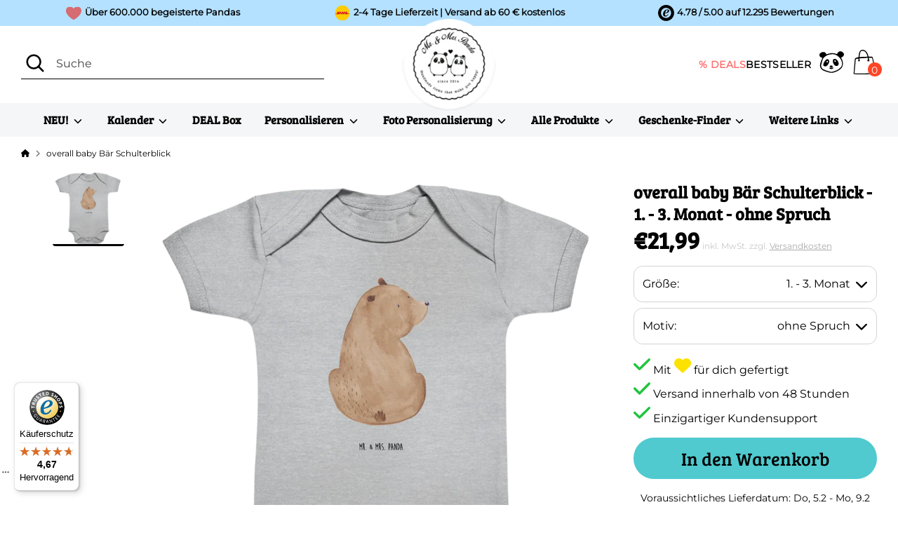

--- FILE ---
content_type: text/css
request_url: https://cdn.shopify.com/extensions/019c09a6-5002-7721-8559-644bb7c90bbb/panda-theme-app-320/assets/ai-custom-image-button.css
body_size: 8112
content:
/**
 * AI Custom Image Button Styles
 * Merged: Base upload UI + Multi-page dialog enhancements
 * Refactored for Alpine.js (SSR + x-cloak support)
 */

/* =====================================================
   Alpine.js Compatibility
   ===================================================== */

/* Hide elements with x-cloak until Alpine initializes */
[x-cloak] {
  display: none !important;
}

/* Root container for Alpine component */
.ai-custom-image-root {
  position: relative;
}

/* Uses .panda-container from panda-shared.css */
/* Uses .hidden from panda-shared.css */

:root {
  --ai-primary: #000000;
  --ai-primary-hover: #333333;
  --ai-secondary: #666666;
  --ai-accent: #00a651;
  /* Green accent */
  --ai-bg-glass: rgba(255, 255, 255, 0.95);
  --ai-border-light: rgba(0, 0, 0, 0.08);
  --ai-shadow-lg: 0 25px 50px -12px rgba(0, 0, 0, 0.25);
  --ai-shadow-md: 0 10px 15px -3px rgba(0, 0, 0, 0.1);
  --ai-shadow-sm: 0 4px 6px -1px rgba(0, 0, 0, 0.05);
  --ai-radius-lg: 24px;
  --ai-radius-md: 16px;
  --ai-radius-sm: 12px;
  --ai-transition: all 0.3s cubic-bezier(0.4, 0, 0.2, 1);
}

/* =====================================================
   Base Upload UI Styles
   ===================================================== */

.ai-upload-area {
  position: relative;
}

.ai-file-input {
  display: none;
}

.ai-upload-label {
  display: block;
  border: 2px dashed #43896b !important;
  border-radius: var(--ai-radius-md) !important;
  padding: 32px;
  text-align: center;
  cursor: pointer;
  transition: var(--ai-transition) !important;
  background: linear-gradient(135deg, #f0fdf4 0%, #dcfce7 100%) !important;
  box-shadow: var(--ai-shadow-sm) !important;
  position: relative;
  overflow: hidden;
}

.ai-upload-label:hover {
  transform: translateY(-2px);
  box-shadow: var(--ai-shadow-md) !important;
  border-color: #15803d !important;
  background: linear-gradient(135deg, #dcfce7 0%, #bbf7d0 100%) !important;
}

.ai-upload-label:active {
  transform: translateY(0);
}

.ai-upload-content {
  display: flex;
  flex-direction: column;
  align-items: center;
  gap: 8px;
}

.ai-upload-icon {
  color: #15803d !important;
  filter: drop-shadow(0 2px 4px rgba(21, 128, 61, 0.2));
}

.ai-upload-text {
  color: #14532d !important;
  font-size: 14px;
  font-weight: 700 !important;
  letter-spacing: -0.01em;
}

.ai-processing-content {
  display: flex;
  gap: 24px;
  align-items: flex-start;
  flex-wrap: wrap;
}

.ai-image-preview {
  position: relative;
  display: inline-block;
  border-radius: 6px;
  overflow: hidden;
  background-color: #fff;
  border: 1px solid #e5e1db;
  flex-shrink: 0;
}

.ai-image-preview img {
  display: block;
  max-width: 200px;
  max-height: 200px;
  object-fit: contain;
}

.ai-remove-btn {
  position: absolute;
  top: 8px;
  right: 8px;
  width: 24px;
  height: 24px;
  min-width: unset;
  padding: unset;
  border-radius: 50%;
  background-color: rgba(255, 255, 255, 0.95);
  color: #333;
  border: 1px solid rgba(0, 0, 0, 0.1);
  font-size: 16px;
  line-height: 1;
  cursor: pointer;
  display: flex;
  align-items: center;
  justify-content: center;
  transition: all 0.2s;
  box-shadow: 0 2px 4px rgba(0, 0, 0, 0.1);
}

.ai-remove-btn:hover {
  background-color: #ef4444;
  color: white;
  border-color: #ef4444;
  transform: scale(1.1);
  box-shadow: 0 2px 8px rgba(239, 68, 68, 0.3);
}

.ai-loading-indicator {
  display: flex;
  flex-direction: column;
  align-items: center;
  justify-content: center;
  padding: 20px;
  min-width: 200px;
}

.ai-spinner {
  width: 48px;
  height: 48px;
  border: 4px solid #e5e1db;
  border-top-color: #666;
  border-radius: 50%;
  animation: ai-spin 1s linear infinite;
  margin-bottom: 16px;
}

@keyframes ai-spin {
  to {
    transform: rotate(360deg);
  }
}

.ai-loading-text {
  font-size: 14px;
  font-weight: 600;
  color: #333;
  margin: 0 0 8px 0;
  text-align: center;
}

.ai-loading-percentage {
  font-size: 24px;
  font-weight: 700;
  color: #666;
  margin: 8px 0;
  text-align: center;
}

.ai-loading-subtext {
  font-size: 12px;
  color: #666;
  margin: 8px 0 0 0;
  text-align: center;
}

.ai-add-to-cart-btn {
  display: flex;
  align-items: center;
  justify-content: center;
  gap: 8px;
  padding: 14px 24px;
  background-color: #333;
  color: white;
  border: none;
  border-radius: 6px;
  font-size: 15px;
  font-weight: 600;
  cursor: pointer;
  transition: all 0.2s ease;
  width: 100%;
}

.ai-add-to-cart-btn:hover:not(:disabled) {
  background-color: #000;
  transform: translateY(-1px);
  box-shadow: 0 4px 12px rgba(0, 0, 0, 0.15);
  color: white;
}

.ai-add-to-cart-btn:active:not(:disabled) {
  transform: translateY(0);
  box-shadow: 0 2px 4px rgba(0, 0, 0, 0.1);
}

.ai-add-to-cart-btn:disabled {
  opacity: 0.6;
  cursor: not-allowed;
}

.ai-add-to-cart-btn svg {
  flex-shrink: 0;
}

/* =====================================================
   Processing Overlay Container
   ===================================================== */

.ai-processing-overlay {
  position: fixed;
  top: 0;
  left: 0;
  right: 0;
  bottom: 0;
  background-color: rgba(0, 0, 0, 0.7) !important;
  backdrop-filter: blur(8px);
  -webkit-backdrop-filter: blur(8px);
  z-index: 999999;
  /* display controlled by Alpine x-show, don't use !important here */
  align-items: center;
  justify-content: center;
  padding: 20px;
  overflow-y: auto;
  /* Ensure proper stacking context isolation */
  isolation: isolate;
  /* Capture all pointer events to prevent interaction with background */
  pointer-events: auto;
  /* Force new layer for better performance */
  will-change: opacity, transform;
  /* Ensure content below is not selectable */
  -webkit-user-select: none;
  -moz-user-select: none;
  user-select: none;
}

/* When visible (Alpine sets display via x-show) */
.ai-processing-overlay[style*="display: none"] {
  display: none !important;
}

.ai-processing-overlay:not([style*="display: none"]) {
  display: flex;
}

.ai-processing-overlay.hidden {
  display: none !important;
}

/* =====================================================
   Enhanced Dialog for Multi-Page Flow
   ===================================================== */

.ai-processing-dialog {
  max-width: 700px;
  max-height: 85vh;
  display: flex;
  flex-direction: column;
  background: var(--ai-bg-glass) !important;
  backdrop-filter: blur(20px) !important;
  -webkit-backdrop-filter: blur(20px) !important;
  border: 1px solid rgba(255, 255, 255, 0.5);
  border-radius: var(--ai-radius-lg) !important;
  box-shadow: var(--ai-shadow-lg) !important;
  overflow: hidden;
  /* Prevent backdrop-filter from leaking past rounded corners */
  /* Re-enable pointer events and selection for dialog content */
  pointer-events: auto;
  -webkit-user-select: text;
  -moz-user-select: text;
  user-select: text;
  /* Ensure dialog is in its own stacking context */
  isolation: isolate;
  position: relative;
  z-index: 1;
}

/* Dialog Header */
.ai-dialog-header {
  border-bottom: 1px solid var(--ai-border-light) !important;
  padding: 24px 32px !important;
  background: transparent !important;
  display: flex;
  justify-content: space-between;
  align-items: flex-start;
  gap: 16px;
}

.ai-dialog-header-text {
  display: flex;
  flex-direction: column;
  gap: 4px;
  flex: 1;
  text-align: center;
}

.ai-dialog-header h3 {
  font-size: 20px !important;
  font-weight: 700 !important;
  letter-spacing: -0.02em;
  color: #111 !important;
  margin: 0;
}

.ai-dialog-subtitle {
  font-size: 14px;
  font-weight: 400;
  color: #666;
  margin: 0;
  line-height: 1.4;
  text-align: center;
}

.ai-dialog-subtitle.hidden {
  display: none;
}

/* Close button disabled state */
.ai-overlay-close:disabled {
  opacity: 0.3;
  cursor: not-allowed;
  pointer-events: none;
}

/* Ultra-specific selectors to override theme button styles */
.ai-processing-overlay .ai-processing-dialog .ai-dialog-header button.ai-overlay-close,
.ai-custom-image-root .ai-processing-dialog button.ai-overlay-close,
.ai-dialog-header button.ai-overlay-close,
button.ai-overlay-close[type="button"],
button.ai-overlay-close,
.ai-overlay-close {
  all: unset !important;
  background: rgba(0, 0, 0, 0.05) !important;
  border-radius: 50% !important;
  width: 32px !important;
  min-width: 32px !important;
  max-width: 32px !important;
  height: 32px !important;
  min-height: 32px !important;
  max-height: 32px !important;
  border: none !important;
  font-size: 24px !important;
  color: #666 !important;
  cursor: pointer !important;
  padding: 0 !important;
  margin: 0 !important;
  display: flex !important;
  align-items: center !important;
  justify-content: center !important;
  transition: all 0.3s cubic-bezier(0.4, 0, 0.2, 1) !important;
  line-height: 1 !important;
  flex-shrink: 0 !important;
  flex-grow: 0 !important;
  flex-basis: 32px !important;
  box-sizing: border-box !important;
  text-decoration: none !important;
  text-transform: none !important;
  letter-spacing: normal !important;
  font-weight: normal !important;
  box-shadow: none !important;
  outline: none !important;
  appearance: none !important;
  -webkit-appearance: none !important;
  -moz-appearance: none !important;
  position: relative !important;
  overflow: visible !important;
}

.ai-processing-overlay .ai-processing-dialog .ai-dialog-header button.ai-overlay-close:hover,
.ai-custom-image-root .ai-processing-dialog button.ai-overlay-close:hover,
.ai-dialog-header button.ai-overlay-close:hover,
button.ai-overlay-close[type="button"]:hover,
button.ai-overlay-close:hover,
.ai-overlay-close:hover {
  background: rgba(0, 0, 0, 0.1) !important;
  transform: rotate(90deg) !important;
  color: #111 !important;
}

/* Dialog Content - Make it scrollable */
.ai-dialog-content {
  flex: 1;
  overflow-y: auto;
  overflow-x: hidden;
  min-height: 0;
  padding: 32px !important;
}

/* Dialog Pages */
.ai-dialog-page {
  padding: 10px;
  overflow: visible;
  animation: ai-fade-slide-up 0.4s cubic-bezier(0.16, 1, 0.3, 1);
}

@keyframes ai-fade-slide-up {
  from {
    opacity: 0;
    transform: translateY(20px);
  }

  to {
    opacity: 1;
    transform: translateY(0);
  }
}

.ai-dialog-page.hidden {
  display: none;
}

/* Continue and Back Buttons */
.ai-continue-btn,
.ai-back-btn {
  display: inline-flex;
  align-items: center;
  justify-content: center;
  gap: 10px;
  padding: 14px 28px;
  border: none;
  border-radius: 100px !important;
  font-size: 16px;
  font-weight: 600;
  cursor: pointer;
  transition: var(--ai-transition);
  text-decoration: none;
  letter-spacing: -0.01em;
}

.ai-continue-btn {
  background-color: var(--ai-primary);
  color: #fff !important;
  margin-left: auto;
  box-shadow: 0 4px 12px rgba(0, 0, 0, 0.15);
}

.ai-continue-btn:hover {
  background-color: var(--ai-primary-hover);
  color: #fff !important;
  transform: translateY(-2px);
  box-shadow: 0 8px 20px rgba(0, 0, 0, 0.2);
}

.ai-continue-btn svg {
  flex-shrink: 0;
  transition: transform 0.3s ease;
}

.ai-continue-btn:hover svg {
  transform: translateX(4px);
}

.ai-back-btn {
  background-color: transparent;
  color: var(--ai-secondary) !important;
  border: 1px solid transparent;
}

.ai-back-btn:hover {
  background-color: rgba(0, 0, 0, 0.05);
  color: #111 !important;
}

/* Footer with buttons */
.ai-dialog-footer {
  padding: 24px 32px !important;
  border-top: 1px solid var(--ai-border-light) !important;
  display: flex;
  gap: 16px;
  justify-content: space-between;
  align-items: center;
  background-color: rgba(250, 250, 250, 0.8) !important;
  backdrop-filter: blur(10px);
  border-bottom-left-radius: var(--ai-radius-lg);
  border-bottom-right-radius: var(--ai-radius-lg);
  flex-shrink: 0;
}

.ai-dialog-footer.hidden {
  display: none;
}

/* =====================================================
   Loading State Enhancements
   Spinner styles moved to panda-loader.css for reusability
   ===================================================== */

.ai-dialog-loading {
  padding: 60px 20px;
  display: flex;
  flex-direction: column;
  align-items: center;
  gap: 32px;
}


/* =====================================================
   Result Page Styles
   ===================================================== */

.ai-dialog-result {
  padding: 20px;
  gap: 24px;
  display: flex;
  flex-direction: column;
  align-items: center;
}

.ai-dialog-result.hidden {
  display: none;
}

/* Container that holds both image and watermark */
.ai-result-image-container {
  position: relative;
  width: 100%;
  max-width: 300px;
  border-radius: var(--ai-radius-md);
  overflow: hidden;
  border: 1px solid #e5e1db;
  box-shadow: 0 4px 12px rgba(0, 0, 0, 0.1);
  user-select: none;
  -webkit-user-select: none;
  -moz-user-select: none;
  -ms-user-select: none;
}

.ai-result-image-container img,
.ai-result-image {
  display: block;
  width: 100%;
  height: auto;
  object-fit: cover;
  pointer-events: none;
  -webkit-user-drag: none;
  -khtml-user-drag: none;
  -moz-user-drag: none;
  -o-user-drag: none;
  user-drag: none;
  max-width: 100%;
  transition: transform 0.5s ease;
  -webkit-touch-callout: none;
  -webkit-user-select: none;
  -webkit-touch-callout: none;
  -webkit-user-select: none;
}

.ai-result-image-container:hover img {
  transform: scale(1.02) rotate(1deg);
}

/* Watermark overlay */
.ai-watermark-overlay {
  position: absolute;
  top: 0;
  left: 0;
  width: 100%;
  height: 100%;
  pointer-events: none;
  user-select: none;
  display: flex;
  flex-wrap: wrap;
  align-content: flex-start;
  overflow: hidden;
  z-index: 10;
}

.ai-watermark-text {
  position: absolute;
  color: rgba(255, 255, 255, 0.20);
  font-size: 14px;
  font-weight: 600;
  text-shadow:
    0 0 3px rgba(0, 0, 0, 0.3),
    1px 1px 2px rgba(0, 0, 0, 0.25);
  transform: rotate(-45deg);
  white-space: nowrap;
  pointer-events: none;
  user-select: none;
  font-family: -apple-system, BlinkMacSystemFont, 'Segoe UI', Roboto, Helvetica, Arial, sans-serif;
  letter-spacing: 1px;
  z-index: 10;
  transform-origin: center;
}

.ai-result-text {
  text-align: center;
  max-width: 100%;
}

.ai-result-title {
  font-size: 24px;
  margin: 0 0 12px 0;
  font-weight: 700;
  letter-spacing: -0.02em;
  background: linear-gradient(135deg, #111 0%, #444 100%);
  -webkit-background-clip: text;
  -webkit-text-fill-color: transparent;
  background-clip: text;
}

.ai-result-description {
  font-size: 16px;
  color: #555;
  margin: 0;
  line-height: 1.6;
}

/* Result Page Controls */
.ai-result-controls {
  width: 100%;
  max-width: 450px;
  display: flex;
  flex-direction: column;
  gap: 16px;
  padding-top: 12px;
}

.ai-result-controls-question {
  font-size: 15px;
  font-weight: 600;
  color: #333;
  margin: 0;
  text-align: center;
}

.ai-result-controls-options {
  display: flex;
  gap: 12px;
}

.ai-result-control-option {
  flex: 1;
  display: flex;
  flex-direction: row;
  align-items: center;
  justify-content: center;
  padding: 14px 20px;
  border: 1px solid var(--ai-border-light);
  border-radius: var(--ai-radius-sm);
  background-color: #fff;
  cursor: pointer;
  transition: var(--ai-transition);
  gap: 8px;
  font-size: 15px;
  font-weight: 600;
  box-shadow: var(--ai-shadow-sm);
}

.ai-result-control-option:hover {
  border-color: #ccc;
  background-color: #f9f9f9;
  transform: translateY(-2px);
  box-shadow: var(--ai-shadow-md);
}

.ai-result-control-option.selected {
  border-color: var(--ai-primary);
  background-color: var(--ai-primary);
  color: #fff;
}

.ai-result-control-option.selected:hover {
  background-color: var(--ai-primary-hover);
}

.ai-result-control-option svg {
  flex-shrink: 0;
  color: var(--ai-accent);
}

.ai-result-control-option.selected svg {
  color: #fff;
}

.ai-result-control-option[data-control="yes"] {
  border-color: rgba(0, 166, 81, 0.3);
  background: linear-gradient(to bottom right, #fff, #f0fdf4);
}

.ai-result-control-option[data-control="yes"]:hover {
  background-color: #f0fdf4;
  border-color: var(--ai-accent);
}

.ai-result-control-option[data-control="yes"].selected {
  background-color: var(--ai-accent);
  border-color: var(--ai-accent);
}

.ai-result-control-option[data-control="yes"].selected:hover {
  background-color: #008f45;
  border-color: #008f45;
}

/* =====================================================
   Variant Selection Page
   ===================================================== */

.ai-variant-selection-content {
  display: flex;
  flex-direction: column;
  gap: 24px;
}

.ai-variant-header-section {
  display: flex;
  flex-direction: column;
  gap: 8px;
  padding-bottom: 8px;
}

.ai-variant-title {
  font-size: 16px;
  font-weight: 600;
  color: #333;
  margin: 0;
  line-height: 1.3;
}

.ai-variant-description {
  font-size: 14px;
  font-weight: 400;
  color: #666;
  margin: 0;
  line-height: 1.5;
}

.ai-variant-option-group {
  display: flex;
  flex-direction: column;
  gap: 16px;
}

.ai-variant-option-title {
  font-size: 15px;
  font-weight: 600;
  color: #666;
  margin: 0;
  text-transform: uppercase;
  letter-spacing: 0.05em;
}

.ai-variant-option-buttons {
  display: grid;
  grid-template-columns: repeat(auto-fit, minmax(120px, 1fr));
  gap: 12px;
  padding-bottom: 16px;
}

.ai-variant-button {
  position: relative;
  padding: 12px 24px;
  border: 1px solid var(--ai-border-light);
  border-radius: var(--ai-radius-sm);
  background-color: #fff;
  color: #333;
  font-size: 15px;
  font-weight: 500;
  cursor: pointer;
  transition: var(--ai-transition);
  width: 100%;
  min-width: 0;
  text-align: center;
  display: flex;
  flex-direction: column;
  gap: 4px;
  align-items: center;
  box-shadow: var(--ai-shadow-sm);
  margin-bottom: 4px;
  /* Extra space for badge overflow */
}

.ai-variant-button:hover {
  border-color: #ccc;
  transform: translateY(-2px);
  box-shadow: var(--ai-shadow-md);
}

.ai-variant-button.selected {
  border-color: #333;
  border-width: 2px;
  background-color: #fff;
  color: #333;
  box-shadow: var(--ai-shadow-md);
}

.ai-variant-button.selected:hover {
  background-color: #fafafa;
  transform: translateY(-1px);
}

.ai-variant-value {
  font-weight: 600;
}

.ai-variant-price {
  font-size: 13px;
  font-weight: 400;
  color: #888;
}

.ai-variant-button.selected .ai-variant-price {
  color: #666;
}

.ai-bestseller-chip {
  position: absolute;
  top: 0;
  left: 50%;
  transform: translate(-50%, -50%);
  font-family: -apple-system, BlinkMacSystemFont, 'Segoe UI', Roboto, sans-serif;
  font-size: 12px;
  font-weight: 800;
  text-transform: uppercase;
  letter-spacing: 0.3px;
  background: linear-gradient(135deg, #fbbf24 0%, #f59e0b 100%);
  color: #ffffff;
  padding: 4px 12px;
  border-radius: 9999px;
  white-space: nowrap;
  box-shadow: 0 2px 6px rgba(0, 0, 0, 0.15), 0 1px 3px rgba(245, 158, 11, 0.4);
  transition: var(--ai-transition);
  z-index: 10;
}

.ai-variant-button:hover .ai-bestseller-chip {
  transform: translate(-50%, -50%) scale(1.05);
  box-shadow: 0 4px 8px rgba(0, 0, 0, 0.18), 0 2px 4px rgba(245, 158, 11, 0.5);
}

.ai-no-variants {
  text-align: center;
  color: #666;
  font-size: 15px;
  padding: 40px 20px;
  background: rgba(0, 0, 0, 0.02);
  border-radius: var(--ai-radius-md);
}

/* =====================================================
   Controls Selection Page (Fotoprüfung)
   ===================================================== */

.ai-controls-content {
  display: flex;
  flex-direction: column;
  gap: 16px;
  padding: 0;
}

.ai-controls-header {
  text-align: center;
  margin-bottom: 4px;
}

.ai-controls-description {
  font-size: 15px;
  color: #555;
  line-height: 1.5;
  margin: 0;
  font-weight: 500;
}

.ai-controls-benefits {
  display: flex;
  flex-direction: column;
  gap: 0;
  padding: 12px 16px;
  background: #f8faf8;
  border-radius: 12px;
  border: 1px solid #e8ece8;
}

.ai-controls-benefit-item {
  display: flex;
  align-items: center;
  gap: 10px;
  padding: 8px 0;
  border-bottom: 1px solid #eee;
}

.ai-controls-benefit-item:last-child {
  border-bottom: none;
}

.ai-controls-check-icon {
  flex-shrink: 0;
  color: #22c55e;
  width: 18px;
  height: 18px;
}

.ai-controls-benefit-item span {
  font-size: 13px;
  color: #444;
  line-height: 1.4;
}

.ai-controls-options {
  display: flex;
  flex-direction: column;
  gap: 10px;
  margin-top: 4px;
}

.ai-controls-option {
  display: flex;
  flex-direction: row;
  align-items: center;
  justify-content: center;
  padding: 14px 20px;
  border: 2px solid #e5e5e5;
  border-radius: 12px;
  background-color: #fff;
  cursor: pointer;
  transition: all 0.2s ease;
  min-height: auto;
  gap: 10px;
}

.ai-controls-option:hover {
  border-color: #ccc;
  background-color: #fafafa;
}

.ai-controls-option.selected {
  border-color: #22c55e;
  background-color: #22c55e;
  color: #fff !important;
}

.ai-controls-option.selected:hover {
  background-color: #16a34a;
  border-color: #16a34a;
}

.ai-controls-option.selected svg {
  color: #fff !important;
}

.ai-controls-option.selected span {
  color: #fff !important;
}

.ai-controls-option svg {
  flex-shrink: 0;
  color: #22c55e;
  width: 22px;
  height: 22px;
}

.ai-controls-option span {
  font-size: 15px;
  font-weight: 600;
  text-align: center;
  color: #333;
}

/* "Ja" option - green accent */
.ai-controls-yes {
  border-color: #d1fae5;
  background: #f0fdf4;
}

.ai-controls-yes:hover {
  border-color: #86efac;
  background-color: #dcfce7;
}

.ai-controls-yes.selected {
  background: #22c55e;
  border-color: #22c55e;
}

.ai-controls-yes.selected:hover {
  background-color: #16a34a;
  border-color: #16a34a;
}

/* "Nein" option - neutral */
.ai-controls-no {
  border-color: #e5e5e5;
  background: #fff;
}

.ai-controls-no:hover {
  border-color: #ccc;
  background-color: #f5f5f5;
}

/* =====================================================
   Text Personalization Page
   ===================================================== */

.ai-text-content {
  display: flex;
  flex-direction: column;
  gap: 12px;
}

.ai-text-question {
  font-size: 16px;
  font-weight: 600;
  color: #333;
  line-height: 1.5;
  margin: 0;
  text-align: center;
}

.ai-text-options {
  display: flex;
  gap: 10px;
  justify-content: center;
}

.ai-text-option {
  flex: 1;
  max-width: 180px;
  padding: 12px 16px;
  border: 2px solid #e5e5e5;
  border-radius: 12px;
  background: #fff;
  cursor: pointer;
  transition: all 0.2s ease;
  font-size: 15px;
  font-weight: 600;
  color: #333;
  text-align: center;
}

.ai-text-option:hover {
  border-color: #ccc;
  background-color: #fafafa;
}

.ai-text-option.selected {
  border-color: #22c55e;
  background-color: #22c55e;
  color: #fff;
}

.ai-text-description {
  font-size: 15px;
  color: #555;
  line-height: 1.5;
  margin: 0;
  text-align: center;
}

.ai-text-label {
  display: flex;
  align-items: center;
  justify-content: space-between;
  font-size: 13px;
  font-weight: 600;
  color: #333;
}

.ai-text-optional {
  font-size: 12px;
  font-weight: 500;
  color: #8a8a8a;
}

.ai-text-input {
  width: 100%;
  min-height: 96px;
  padding: 12px 14px;
  border: 1px solid #e5e5e5;
  border-radius: 12px;
  background: #fff;
  font-size: 14px;
  line-height: 1.4;
  resize: vertical;
  transition: border-color 0.2s ease, box-shadow 0.2s ease;
}

.ai-text-input:focus {
  outline: none;
  border-color: #22c55e;
  box-shadow: 0 0 0 3px rgba(34, 197, 94, 0.15);
}

.ai-controls-no.selected {
  background: #333;
  border-color: #333;
}

.ai-controls-no svg {
  display: none;
}

/* =====================================================
   Review Page
   ===================================================== */

.ai-review-content {
  display: flex;
  flex-direction: column;
  gap: 24px;
  padding: 5px;
}

.ai-review-image-container {
  width: 100%;
  max-height: 350px;
  border-radius: var(--ai-radius-md);
  overflow: hidden;
  background-color: #f5f5f5;
  position: relative;
  display: flex;
  align-items: center;
  justify-content: center;
  box-shadow: inset 0 0 20px rgba(0, 0, 0, 0.05);
  pointer-events: auto;
  -webkit-touch-callout: none;
  -webkit-user-select: none;
  user-select: none;
}

.ai-review-image {
  width: 100%;
  height: 100%;
  object-fit: contain;
  display: block;
  max-height: 350px;
  transition: transform 0.5s ease;
  -webkit-touch-callout: none;
  -webkit-user-select: none;
  -moz-user-select: none;
  -ms-user-select: none;
  user-select: none;
  pointer-events: none;
}

.ai-review-image:hover {
  transform: scale(1.02);
}

.ai-review-details {
  background-color: #fff;
  border-radius: var(--ai-radius-md);
  padding: 24px;
  border: 1px solid var(--ai-border-light);
  box-shadow: var(--ai-shadow-sm);
}

.ai-review-details-title {
  font-size: 18px;
  font-weight: 700;
  color: #111;
  margin: 0 0 16px 0;
  letter-spacing: -0.01em;
}

.ai-review-detail-row {
  display: flex;
  justify-content: space-between;
  padding: 12px 0;
  border-bottom: 1px solid var(--ai-border-light);
}

.ai-review-detail-row:last-child {
  border-bottom: none;
}

.ai-review-detail-label {
  font-size: 15px;
  color: #666;
  font-weight: 500;
}

.ai-review-detail-value {
  font-size: 15px;
  color: #111;
  font-weight: 600;
}

.ai-review-description {
  font-size: 14px;
  color: #666;
  line-height: 1.6;
  margin: 0;
  text-align: center;
}

/* =====================================================
   Add to Cart Button in Review/Dialog
   ===================================================== */

#ai-overlay-add-to-cart {
  display: inline-flex;
  align-items: center;
  gap: 12px;
  padding: 16px 32px;
  background-color: var(--ai-primary);
  color: #fff;
  border: none;
  border-radius: 100px;
  font-size: 18px;
  font-weight: 600;
  cursor: pointer;
  transition: var(--ai-transition);
  width: 100%;
  justify-content: center;
  box-shadow: 0 10px 25px -5px rgba(0, 0, 0, 0.3);
}

#ai-overlay-add-to-cart:hover {
  background-color: var(--ai-primary-hover);
  transform: translateY(-2px);
  box-shadow: 0 15px 30px -5px rgba(0, 0, 0, 0.4);
}

#ai-overlay-add-to-cart:active {
  transform: translateY(0);
}

#ai-overlay-add-to-cart:disabled {
  opacity: 0.6;
  cursor: not-allowed;
  transform: none;
}

#ai-overlay-add-to-cart.loading {
  color: transparent !important;
  pointer-events: none;
  position: relative;
}

#ai-overlay-add-to-cart.loading svg,
#ai-overlay-add-to-cart.loading span {
  opacity: 0;
}

#ai-overlay-add-to-cart.loading::after {
  content: "";
  position: absolute;
  width: 24px;
  height: 24px;
  top: 50%;
  left: 50%;
  margin-top: -12px;
  margin-left: -12px;
  border: 3px solid rgba(255, 255, 255, 0.3);
  border-radius: 50%;
  border-top-color: #fff;
  animation: ai-spin 0.8s linear infinite;
}

/* =====================================================
   Cropper Modal Styles
   ===================================================== */

.ai-cropper-modal {
  position: fixed;
  top: 0;
  left: 0;
  right: 0;
  bottom: 0;
  background-color: rgba(0, 0, 0, 0.7) !important;
  backdrop-filter: blur(8px);
  -webkit-backdrop-filter: blur(8px);
  z-index: 999999;
  /* display controlled by Alpine x-show, don't use !important here */
  align-items: center;
  justify-content: center;
  padding: 20px;
  overflow-y: auto;
  /* Ensure proper stacking context isolation */
  isolation: isolate;
  /* Capture all pointer events to prevent interaction with background */
  pointer-events: auto;
  /* Force new layer for better performance */
  will-change: opacity, transform;
  /* Ensure content below is not selectable */
  -webkit-user-select: none;
  -moz-user-select: none;
  user-select: none;
}

/* When visible (Alpine sets display via x-show) */
.ai-cropper-modal[style*="display: none"] {
  display: none !important;
}

.ai-cropper-modal:not([style*="display: none"]) {
  display: flex;
}

.ai-cropper-modal-content {
  background-color: var(--ai-bg-glass) !important;
  backdrop-filter: blur(20px);
  -webkit-backdrop-filter: blur(20px);
  border: 1px solid rgba(255, 255, 255, 0.5);
  border-radius: var(--ai-radius-lg) !important;
  max-width: 90vw;
  max-height: 85vh;
  width: 700px;
  display: flex;
  flex-direction: column;
  box-shadow: var(--ai-shadow-lg) !important;
  /* Re-enable pointer events and selection for modal content */
  pointer-events: auto;
  -webkit-user-select: text;
  -moz-user-select: text;
  user-select: text;
  /* Ensure modal is in its own stacking context */
  isolation: isolate;
  position: relative;
  z-index: 1;
}

.ai-cropper-header {
  display: flex;
  align-items: center;
  justify-content: space-between;
  padding: 24px 32px !important;
  border-bottom: 1px solid var(--ai-border-light) !important;
  background: transparent !important;
}

.ai-cropper-header h3 {
  margin: 0 !important;
  font-size: 20px !important;
  font-weight: 700 !important;
  letter-spacing: -0.02em;
  color: #111 !important;
}

.ai-cropper-close {
  background: rgba(0, 0, 0, 0.05) !important;
  border: none !important;
  font-size: 24px !important;
  color: #666 !important;
  cursor: pointer;
  padding: 0 !important;
  width: 32px !important;
  height: 32px !important;
  min-width: 32px !important;
  max-width: 32px !important;
  min-height: 32px !important;
  max-height: 32px !important;
  flex-shrink: 0 !important;
  display: flex !important;
  align-items: center;
  justify-content: center;
  border-radius: 50% !important;
  transition: var(--ai-transition) !important;
  line-height: 1;
  aspect-ratio: 1 / 1 !important;
}

.ai-cropper-close:hover {
  background-color: rgba(0, 0, 0, 0.1) !important;
  color: #111 !important;
  transform: rotate(90deg);
}

.ai-cropper-body {
  padding: 24px 32px !important;
  flex: 1;
  overflow: auto;
  display: flex;
  align-items: center;
  justify-content: center;
  background: transparent !important;
}

.ai-cropper-container {
  max-width: 100%;
  max-height: 55vh;
  display: flex;
  align-items: center;
  justify-content: center;
  border-radius: var(--ai-radius-md);
  overflow: hidden;
}

.ai-cropper-container img {
  max-width: 100%;
  max-height: 55vh;
  display: block;
}

.ai-cropper-footer {
  display: flex;
  gap: 16px;
  padding: 24px 32px !important;
  border-top: 1px solid var(--ai-border-light) !important;
  justify-content: flex-end;
  background-color: rgba(250, 250, 250, 0.8) !important;
  backdrop-filter: blur(10px);
}

.ai-cropper-btn {
  display: inline-flex !important;
  align-items: center;
  justify-content: center;
  gap: 8px;
  padding: 14px 28px !important;
  border-radius: 100px !important;
  font-size: 16px !important;
  font-weight: 600 !important;
  cursor: pointer;
  transition: var(--ai-transition) !important;
  border: none !important;
  letter-spacing: -0.01em;
}

.ai-cropper-btn-secondary {
  background-color: transparent !important;
  color: var(--ai-secondary) !important;
  border: 1px solid transparent !important;
}

.ai-cropper-btn-secondary:hover {
  background-color: rgba(0, 0, 0, 0.05) !important;
  color: #111 !important;
}

.ai-cropper-btn-primary {
  background-color: var(--ai-primary) !important;
  color: #fff !important;
  box-shadow: 0 4px 12px rgba(0, 0, 0, 0.15);
}

.ai-cropper-btn-primary:hover {
  background-color: var(--ai-primary-hover) !important;
  color: #fff !important;
  transform: translateY(-2px);
  box-shadow: 0 8px 20px rgba(0, 0, 0, 0.2);
}

/* =====================================================
   Wiggle animation for controls page continue button
   ===================================================== */

@keyframes ai-wiggle {

  0%,
  100% {
    transform: translateX(0);
  }

  25% {
    transform: translateX(-2px);
  }

  75% {
    transform: translateX(2px);
  }
}

.ai-continue-btn.ai-wiggle {
  animation: ai-wiggle 0.4s ease-in-out 3;
  animation-delay: 0.3s;
}

/* =====================================================
   Mobile Responsive
   ===================================================== */

@media (max-width: 640px) {
  .ai-processing-dialog {
    max-width: 95vw;
    max-height: 80vh;
    height: auto;
    border-radius: var(--ai-radius-md) !important;
    border: 1px solid rgba(255, 255, 255, 0.5);
    margin: auto;
    display: flex;
    flex-direction: column;
  }

  .ai-processing-dialog .ai-dialog-content {
    padding: 12px !important;
    flex: 1;
    overflow-y: auto;
    min-height: 0;
  }

  .ai-dialog-header {
    padding: 12px 16px !important;
    flex-shrink: 0;
  }

  .ai-dialog-header h3 {
    font-size: 17px !important;
  }

  .ai-dialog-footer {
    padding: 12px 16px !important;
    background: #fff !important;
    flex-shrink: 0;
    border-bottom-left-radius: var(--ai-radius-md);
    border-bottom-right-radius: var(--ai-radius-md);
  }

  .ai-continue-btn,
  .ai-back-btn {
    padding: 10px 20px;
    font-size: 14px;
    min-height: 48px;
  }

  .ai-variant-option-buttons {
    display: grid;
    grid-template-columns: repeat(2, 1fr);
    gap: 12px;
    row-gap: 20px;
    padding-bottom: 16px;
  }

  .ai-variant-button {
    padding: 10px 16px;
    font-size: 14px;
    min-width: 0;
    width: 100%;
    min-height: 48px;
  }

  .ai-controls-content {
    padding: 0;
    gap: 10px;
  }

  .ai-controls-description {
    font-size: 13px;
    line-height: 1.4;
  }

  .ai-controls-benefits {
    gap: 0;
    padding: 8px 12px;
  }

  .ai-controls-benefit-item {
    padding: 6px 0;
  }

  .ai-controls-benefit-item span {
    font-size: 12px;
  }

  .ai-controls-check-icon {
    width: 16px;
    height: 16px;
  }

  .ai-controls-option {
    padding: 12px 16px;
    min-height: auto;
    gap: 8px;
  }

  .ai-controls-option span {
    font-size: 14px;
  }

  .ai-controls-option svg {
    width: 20px;
    height: 20px;
  }

  .ai-result-controls {
    max-width: 100%;
    gap: 12px;
  }

  .ai-result-controls-question {
    font-size: 14px;
  }

  .ai-result-control-option {
    padding: 12px 16px;
    font-size: 14px;
  }

  .ai-result-control-option svg {
    width: 20px;
    height: 20px;
  }

  .ai-processing-dialog .ai-result-image {
    max-width: 220px;
    max-height: 30vh;
    width: auto;
    margin: 0 auto;
  }

  .ai-processing-dialog .ai-dialog-result {
    padding: 16px 12px;
    gap: 12px;
  }

  .ai-processing-dialog .ai-result-title {
    font-size: 20px;
    margin-bottom: 4px;
  }

  .ai-dialog-loading {
    padding: 40px 20px;
    gap: 20px;
    min-height: 50vh;
    justify-content: center;
  }

  #ai-panda-spinner:empty {
    width: 80px !important;
    height: 80px !important;
  }

  .ai-progress-percentage {
    font-size: 42px !important;
  }

  .ai-loading-text {
    font-size: 16px !important;
  }

  .ai-review-content {
    padding: 0;
    gap: 12px;
  }

  .ai-review-details {
    padding: 12px;
  }

  .ai-review-details-title {
    font-size: 15px;
  }

  .ai-review-detail-label,
  .ai-review-detail-value {
    font-size: 13px;
  }

  #ai-overlay-add-to-cart {
    padding: 14px 20px;
    font-size: 15px;
    width: auto;
    flex: 1;
  }

  .ai-dialog-footer {
    gap: 10px;
  }

  .ai-processing-content {
    flex-direction: column;
    align-items: center;
  }

  .ai-loading-indicator {
    width: 100%;
  }

  .ai-cropper-modal {
    padding: 10px !important;
    align-items: center;
    justify-content: center;
  }

  .ai-cropper-modal-content {
    width: 95vw;
    max-width: 95vw;
    max-height: 80vh;
    height: auto;
    border-radius: var(--ai-radius-md) !important;
    display: flex;
    flex-direction: column;
  }

  .ai-cropper-header {
    padding: 16px 20px !important;
    flex-shrink: 0;
  }

  .ai-cropper-header h3 {
    font-size: 17px !important;
  }

  .ai-cropper-body {
    padding: 16px !important;
    flex: 1;
    min-height: 0;
    overflow: auto;
  }

  .ai-cropper-container {
    max-height: 45vh;
  }

  .ai-cropper-container img {
    max-height: 50vh;
  }

  .ai-cropper-footer {
    padding: 16px 20px !important;
    flex-shrink: 0;
    flex-direction: row;
    justify-content: space-between;
    background: #fff !important;
  }

  .ai-cropper-btn {
    padding: 12px 24px !important;
    font-size: 15px !important;
    flex: 1;
  }
}

/* Desktop: larger image preview in result dialog */
@media (min-width: 768px) {
  .ai-result-image-container {
    max-width: 550px;
  }

  .ai-watermark-text {
    font-size: 20px;
  }
}

/* =====================================================
   Alpine.js Transition Utilities
   ===================================================== */

.transition {
  transition-property: all;
  transition-timing-function: cubic-bezier(0.4, 0, 0.2, 1);
}

.transition.ease-out {
  transition-timing-function: cubic-bezier(0, 0, 0.2, 1);
}

.transition.ease-in {
  transition-timing-function: cubic-bezier(0.4, 0, 1, 1);
}

.duration-150 {
  transition-duration: 150ms;
}

.duration-200 {
  transition-duration: 200ms;
}

.duration-300 {
  transition-duration: 300ms;
}

.opacity-0 {
  opacity: 0;
}

.opacity-100 {
  opacity: 1;
}

.transform {
  transform: translateX(var(--tw-translate-x, 0)) translateY(var(--tw-translate-y, 0));
}

.translate-y-4 {
  --tw-translate-y: 1rem;
}

.translate-y-0 {
  --tw-translate-y: 0;
}

/* =====================================================
   SSR Model Picker Styles (on main page)
   ===================================================== */

.panda-variant-pickers {
  margin-bottom: 24px;
  position: relative;
  z-index: 1;
  overflow: visible !important;
  -webkit-overflow: visible !important;
  contain: none !important;
  height: auto !important;
  min-height: auto !important;
}

.panda-variant-section,
.panda-picker-model,
.panda-picker-size {
  margin-bottom: 24px;
  padding: 20px;
  background: #fff;
  border-radius: var(--ai-radius-md, 12px);
  border: 1px solid #e5e5e5;
  position: relative;
  z-index: 1;
  isolation: isolate;
  /* Reset any conflicting styles from variant-picker.css */
  height: auto !important;
  min-height: auto !important;
  overflow: visible !important;
  -webkit-overflow: visible !important;
  contain: none !important;
  display: block !important;
  flex-direction: unset !important;
  align-items: unset !important;
  justify-content: unset !important;
  /* Prevent border-radius from clipping content */
  transform: translateZ(0);
  -webkit-transform: translateZ(0);
  backface-visibility: hidden;
  -webkit-backface-visibility: hidden;
}

.panda-variant-section:last-child,
.panda-picker-model:last-child,
.panda-picker-size:last-child {
  margin-bottom: 0;
}

.panda-variant-title {
  font-size: 16px;
  font-weight: 600;
  color: #111;
  margin: 0 0 16px 0;
  padding-bottom: 8px;
  border-bottom: 1px solid #eee;
}

.panda-variant-grid {
  display: grid;
  gap: 12px;
  position: relative;
  overflow: visible;
  /* Add padding to allow hover scale effect without clipping */
  padding: 12px;
  margin: -12px;
}

.panda-model-grid {
  /* Use auto-fit with minmax for responsive columns */
  grid-template-columns: repeat(auto-fit, minmax(100px, 1fr));
  max-width: 100%;
}

/* Ensure max 3 columns on larger screens */
@media (min-width: 400px) {
  .panda-model-grid {
    grid-template-columns: repeat(auto-fit, minmax(110px, 1fr));
  }
}

/* Force 2 columns on very small screens */
@media (max-width: 280px) {
  .panda-model-grid {
    grid-template-columns: repeat(2, 1fr);
  }
}

.panda-variant-btn {
  position: relative;
  display: flex;
  flex-direction: column;
  align-items: center;
  gap: 8px;
  padding: 12px;
  background: #fafafa;
  border: 2px solid #e5e5e5;
  border-radius: var(--ai-radius-sm, 8px);
  cursor: pointer;
  transition: var(--ai-transition);
  text-align: center;
  min-height: 60px;
  min-width: unset !important;
  overflow: visible !important;
}

.panda-variant-btn:hover {
  border-color: var(--ai-primary, #22c55e);
  box-shadow: 0 4px 12px rgba(0, 0, 0, 0.1);
  background: #fff;
  transform: translateY(-2px);
}

/* Focus state for keyboard navigation */
.panda-variant-btn:focus {
  outline: none;
  box-shadow: 0 0 0 3px rgba(34, 197, 94, 0.4);
}

.panda-variant-btn:focus:not(:focus-visible) {
  box-shadow: none;
}

.panda-variant-btn:focus-visible {
  outline: none;
  box-shadow: 0 0 0 3px rgba(34, 197, 94, 0.4);
}

.panda-variant-btn.selected {
  border-color: var(--ai-primary, #22c55e);
  background: #f0fdf4;
  box-shadow: 0 0 0 3px rgba(34, 197, 94, 0.1);
}

.panda-model-thumb {
  width: 80px;
  height: 80px;
  background: transparent;
  flex-shrink: 0;
  position: relative;
  border-radius: 8px;
  overflow: visible;
  /* Allow scale to overflow */
  transition: transform 0.25s cubic-bezier(0.34, 1.56, 0.64, 1);
  /* Bouncy effect */
  z-index: 1;
}

.panda-model-thumb img {
  width: 100%;
  height: 100%;
  object-fit: cover;
  border-radius: 8px;
  transition: transform 0.2s ease, box-shadow 0.25s ease;
}

/* Default thumbnail hover zoom (for variant-based mode) */
.panda-variant-btn:hover .panda-model-thumb img {
  transform: scale(1.05);
}

.panda-variant-label {
  font-size: 13px;
  font-weight: 500;
  color: #333;
  max-width: 100%;
  line-height: 1.3;
  text-align: center;
  margin-top: 4px;

  /* Enable hyphenation for long words */
  word-wrap: break-word;
  overflow-wrap: break-word;
  word-break: break-word;
  hyphens: auto;
  -webkit-hyphens: auto;
  -ms-hyphens: auto;
}

/* Size Picker Styles */
.panda-size-grid {
  grid-template-columns: repeat(auto-fill, minmax(70px, 1fr));
  gap: 8px;
}

.panda-size-btn {
  padding: 12px 8px;
  min-width: 60px;
  min-height: auto;
  flex-direction: row;
  justify-content: center;
}

.panda-size-label {
  font-size: 14px;
  font-weight: 600;
  color: #333;
  white-space: nowrap;
}

/* Bestseller Badge - floating on top edge with premium styling */
.panda-bestseller-badge {
  position: absolute;
  top: 0;
  left: 50%;
  transform: translate(-50%, -50%);
  background: linear-gradient(135deg, #f59e0b 0%, #d97706 100%);
  color: white;
  font-family: -apple-system, BlinkMacSystemFont, 'Segoe UI', Roboto, sans-serif;
  font-size: 8px;
  font-weight: 800;
  padding: 3px 8px;
  border-radius: 9999px;
  text-transform: uppercase;
  letter-spacing: 0.3px;
  z-index: 10;
  white-space: nowrap;
  box-shadow: 0 2px 4px rgba(0, 0, 0, 0.1), 0 1px 2px rgba(0, 0, 0, 0.06);
  transition: all 0.2s ease;
}

/* Hover effect on parent button */
.panda-variant-btn:hover .panda-bestseller-badge {
  transform: translate(-50%, -50%) scale(1.05);
  box-shadow: 0 4px 6px rgba(0, 0, 0, 0.12), 0 2px 4px rgba(0, 0, 0, 0.08);
}

/* Selected state - green confirmation */
.panda-variant-btn.selected .panda-bestseller-badge {
  background: linear-gradient(135deg, #10b981 0%, #059669 100%);
}

/* Size button specific - slightly smaller */
.panda-size-btn .panda-bestseller-badge {
  font-size: 7px;
  padding: 2px 6px;
}

/* Selected Indicator - positioned on thumbnail (overlay approach) */
.panda-selected-indicator {
  position: absolute;
  bottom: 4px;
  right: 4px;
  display: flex;
  align-items: center;
  justify-content: center;
  width: 22px;
  height: 22px;
  background: var(--ai-primary, #22c55e);
  border-radius: 50%;
  color: white;
  box-shadow: 0 2px 4px rgba(0, 0, 0, 0.2);
  z-index: 5;
}

.panda-selected-indicator svg {
  width: 12px;
  height: 12px;
}

/* Adjust indicator for size buttons (no thumbnail) */
.panda-size-btn .panda-selected-indicator {
  position: static;
  width: 14px;
  height: 14px;
  margin-left: 6px;
}

.panda-size-btn .panda-selected-indicator svg {
  width: 10px;
  height: 10px;
}

/* =====================================================
   Product-Based Style Links (Metafield Mode)
   ===================================================== */

.panda-product-link {
  /* Inherit all button styles */
  display: flex !important;
  flex-direction: column !important;
  align-items: center !important;
  gap: 8px !important;
  text-decoration: none !important;
  color: inherit !important;
  cursor: pointer !important;

  /* Reset theme link overrides */
  text-transform: none !important;
  letter-spacing: normal !important;
  font-weight: normal !important;

  /* Hover effect */
  transition: transform 0.2s ease, box-shadow 0.2s ease, border-color 0.2s ease, background 0.2s ease !important;
}

.panda-product-link:hover {
  transform: translateY(-3px) !important;
  box-shadow: 0 8px 16px rgba(0, 0, 0, 0.12) !important;
  text-decoration: none !important;
  color: inherit !important;
  border-color: var(--ai-primary, #22c55e) !important;
  background: #fff !important;
  z-index: 10 !important;
}

/* Enlarge thumbnail on hover for better style preview */
.panda-product-link:hover .panda-model-thumb {
  transform: scale(1.12) !important;
  z-index: 15 !important;
}

.panda-product-link:hover .panda-model-thumb img {
  box-shadow: 0 4px 12px rgba(0, 0, 0, 0.2) !important;
}

.panda-product-link:active {
  transform: translateY(-1px) !important;
}

.panda-product-link:active .panda-model-thumb {
  transform: scale(1.08) !important;
}

/* Small screens - minimal hover effect */
@media (max-width: 480px) {
  .panda-product-link:hover {
    transform: translateY(-2px) !important;
    box-shadow: 0 4px 8px rgba(0, 0, 0, 0.1) !important;
  }

  .panda-product-link:hover .panda-model-thumb {
    transform: scale(1.05) !important;
  }
}

.panda-product-link:visited {
  color: inherit !important;
}

/* Focus state for accessibility */
.panda-product-link:focus {
  outline: none !important;
  box-shadow: 0 0 0 3px rgba(34, 197, 94, 0.4) !important;
}

.panda-product-link:focus:not(:focus-visible) {
  box-shadow: none !important;
}

.panda-product-link:focus-visible {
  outline: none !important;
  box-shadow: 0 0 0 3px rgba(34, 197, 94, 0.4) !important;
}

/* Selected state for current product */
.panda-product-link.selected {
  cursor: default !important;
  pointer-events: none !important;
  border-color: var(--ai-primary, #22c55e) !important;
  background: #f0fdf4 !important;
  box-shadow: 0 0 0 3px rgba(34, 197, 94, 0.1) !important;
}

/* Enhanced thumbnail saturation on selected */
.panda-product-link.selected .panda-model-thumb img {
  filter: saturate(1.1);
}

/* Hidden styles (for remaining styles) */
.panda-style-hidden {
  display: none !important;
}

/* =====================================================
   CSS-Only Expand/Collapse for Product Styles
   Uses checkbox hack - no JavaScript required
   ===================================================== */

/* Hide the checkbox (it's just for state) */
.panda-styles-toggle-checkbox {
  display: none !important;
}

/* Expandable styles: hidden by default */
.panda-style-expandable {
  display: none !important;
}

/* When checkbox is checked: show expandable styles */
.panda-styles-toggle-checkbox:checked~.panda-style-expandable {
  display: flex !important;
}

/* When checkbox is checked: hide "Mehr anzeigen" */
.panda-styles-toggle-checkbox:checked~.panda-show-more-btn {
  display: none !important;
}

/* When checkbox is checked: show "Weniger anzeigen" */
.panda-styles-toggle-checkbox:checked~.panda-show-less-btn {
  display: block !important;
}

/* Show More / Show Less Buttons - Shared Styles */
.panda-show-more-btn,
.panda-show-less-btn {
  grid-column: 1 / -1 !important;
  /* Span full grid width */
  padding: 12px 16px !important;
  background: transparent !important;
  border: 1px dashed #ccc !important;
  border-radius: 8px !important;
  color: #666 !important;
  font-size: 14px !important;
  font-weight: 500 !important;
  cursor: pointer !important;
  transition: all 0.2s ease !important;
  text-align: center !important;

  /* Reset theme overrides */
  text-transform: none !important;
  letter-spacing: normal !important;
  box-shadow: none !important;
  min-width: unset !important;
  max-width: unset !important;
  min-height: unset !important;
  max-height: unset !important;
  width: 100% !important;
  height: auto !important;
}

/* "Mehr anzeigen" visible by default */
.panda-show-more-btn {
  display: block !important;
}

/* "Weniger anzeigen" hidden by default */
.panda-show-less-btn {
  display: none !important;
}

.panda-show-more-btn:hover,
.panda-show-less-btn:hover {
  background: #f9f9f9 !important;
  border-color: #999 !important;
  color: #333 !important;
  transform: none !important;
}

.panda-show-more-btn span,
.panda-show-less-btn span {
  display: inline-block !important;
}

/* Mobile responsive */
@media (max-width: 640px) {

  .panda-show-more-btn,
  .panda-show-less-btn {
    font-size: 13px !important;
    padding: 10px 14px !important;
  }
}

/* =====================================================
   Review Page Styles
   ===================================================== */

.ai-review-content {
  display: flex;
  flex-direction: column;
  gap: 24px;
  padding: 10px;
}

.ai-review-image-container {
  position: relative;
  border-radius: var(--ai-radius-md);
  overflow: hidden;
  background: #f5f5f5;
  max-width: 400px;
  margin: 0 auto;
}

.ai-review-image {
  width: 100%;
  height: auto;
  display: block;
}

.ai-review-details {
  background: #f8f8f8;
  border-radius: var(--ai-radius-md);
  padding: 20px;
}

.ai-review-details-title {
  font-size: 16px;
  font-weight: 600;
  color: #111;
  margin: 0 0 16px 0;
}

.ai-review-detail-row {
  display: flex;
  justify-content: space-between;
  align-items: center;
  padding: 8px 0;
  border-bottom: 1px solid #e8e8e8;
}

.ai-review-detail-row:last-child {
  border-bottom: none;
}

.ai-review-detail-label {
  font-size: 14px;
  color: #666;
}

.ai-review-detail-value {
  font-size: 14px;
  font-weight: 600;
  color: #111;
}

.ai-review-price-row {
  margin-top: 8px;
  padding-top: 12px;
  border-top: 2px solid #ddd;
}

.ai-review-price {
  font-size: 18px !important;
  color: var(--ai-primary) !important;
}

.ai-review-description {
  font-size: 14px;
  color: #666;
  text-align: center;
  line-height: 1.5;
  margin: 0;
}

/* =====================================================
   Button Spinner
   ===================================================== */

.ai-btn-spinner {
  animation: ai-spin 1s linear infinite;
}

.ai-add-to-cart-btn.loading {
  opacity: 0.8;
  cursor: wait;
}

/* Hidden checkbox for form compatibility */
.ai-hidden-checkbox {
  position: absolute;
  opacity: 0;
  pointer-events: none;
}

/* =====================================================
   Additional Variant Picker (Button Style)
   For options like Farb-Anzahl, etc.
   ===================================================== */

.panda-picker-additional {
  margin-bottom: 16px;
  padding: 16px;
  background: #fff;
  border-radius: var(--ai-radius-md, 12px);
  border: 1px solid #e5e5e5;
}

.panda-additional-grid {
  grid-template-columns: repeat(auto-fill, minmax(120px, 1fr));
  gap: 10px;
}

.panda-additional-btn {
  padding: 12px 16px;
  min-height: auto;
  flex-direction: row;
  justify-content: center;
}

.panda-additional-label {
  font-size: 13px;
  font-weight: 500;
  color: #333;
  text-align: center;
  line-height: 1.3;
}

/* Adjust selected indicator for additional buttons */
.panda-additional-btn .panda-selected-indicator {
  width: 16px;
  height: 16px;
  bottom: 4px;
  right: 4px;
}

@media (max-width: 480px) {
  .panda-additional-grid {
    grid-template-columns: repeat(2, 1fr);
  }
}

body.panda-model-picker-enabled .panda-variant-section[data-option-name] ~ .product-form__input,
body.panda-model-picker-enabled .panda-variant-pickers ~ .product-form__input--variant,
body.panda-model-picker-enabled .product-form__input--variant:has(select[name*="Modell"]),
body.panda-model-picker-enabled .product-form__input--variant:has(select[name*="Größe"]),
body.panda-model-picker-enabled .product-form__input--variant:has(select[name*="Stil"]),
body.panda-model-picker-enabled .product-form__input--variant:has(select[name*="Size"]),
body.panda-model-picker-enabled .product-form__input:has(input[value*="Modell"]),
body.panda-model-picker-enabled .product-form__input:has(input[value*="Größe"]),
body.panda-model-picker-enabled .product-form__input:has(input[value*="Stil"]),
body.panda-model-picker-enabled variant-radios fieldset:has(legend:is([data-legend*="Modell"], [data-legend*="Größe"], [data-legend*="Stil"])),
body.panda-model-picker-enabled .product__info-container .variant-radios,
body.panda-model-picker-enabled .product__info-container variant-radios,
body.panda-model-picker-enabled .product-form__input--variant,
body.panda-model-picker-enabled .product-form__input.product-form__input--variant,
body.panda-model-picker-enabled variant-radios,
body.panda-model-picker-enabled variant-selects,
body.panda-model-picker-enabled .variant-wrapper,
body.panda-model-picker-enabled .swatch,
body.panda-model-picker-enabled .VariantSelectDiv,
body.panda-model-picker-enabled .VariantDiv,
body.panda-model-picker-enabled fieldset.product-form__input,
body.panda-model-picker-enabled .product__info-container .product-form__input:has(select),
body.panda-model-picker-enabled .product__info-container .product-form__input:has(input[type="radio"]) {
  display: none !important;
}

body.panda-hide-aks-filling .AKSFillingSection {
  display: none !important;
}


--- FILE ---
content_type: text/javascript
request_url: https://widgets.trustedshops.com/js/XB71FABAF8D68A4A0149D99D15D9796CA.js
body_size: 1417
content:
((e,t)=>{const a={shopInfo:{tsId:"XB71FABAF8D68A4A0149D99D15D9796CA",name:"pandaliebe.de",url:"www.pandaliebe.de",language:"de",targetMarket:"DEU",ratingVariant:"WIDGET",eTrustedIds:{accountId:"acc-8dd811a7-df87-4ebe-9deb-7aedea5940a0",channelId:"chl-d4480999-64da-4ce7-9c73-e3a8988c648b"},buyerProtection:{certificateType:"CLASSIC",certificateState:"PRODUCTION",mainProtectionCurrency:"EUR",classicProtectionAmount:100,maxProtectionDuration:30,plusProtectionAmount:2e4,basicProtectionAmount:100,firstCertified:"2017-04-10 00:00:00"},reviewSystem:{rating:{averageRating:4.67,averageRatingCount:416,overallRatingCount:12709,distribution:{oneStar:14,twoStars:7,threeStars:14,fourStars:33,fiveStars:348}},reviews:[{average:5,buyerStatement:"♥️ Das kuscheligste Handtuch, das ich je hatte! Ich liebe auch vor allem das wunderschöne Muster und die sehr gute Qualität!",rawChangeDate:"2025-09-13T10:47:20.000Z",changeDate:"13.9.2025"},{average:4,buyerStatement:"Gut",rawChangeDate:"2025-08-25T10:39:00.000Z",changeDate:"25.8.2025"},{average:5,buyerStatement:"Wunderschöne Geschenke für meine Freundinnen! Jederzeit wieder.",rawChangeDate:"2025-08-25T10:38:45.000Z",changeDate:"25.8.2025"}]},features:["GUARANTEE_RECOG_CLASSIC_INTEGRATION","SHOP_CONSUMER_MEMBERSHIP","REVIEWS_AUTO_COLLECTION","DISABLE_REVIEWREQUEST_SENDING","MARS_EVENTS","MARS_REVIEWS","MARS_PUBLIC_QUESTIONNAIRE","MARS_QUESTIONNAIRE"],consentManagementType:"OFF",urls:{profileUrl:"https://www.trustedshops.de/bewertung/info_XB71FABAF8D68A4A0149D99D15D9796CA.html",profileUrlLegalSection:"https://www.trustedshops.de/bewertung/info_XB71FABAF8D68A4A0149D99D15D9796CA.html#legal-info",reviewLegalUrl:"https://help.etrusted.com/hc/de/articles/23970864566162"},contractStartDate:"2016-09-19 00:00:00",shopkeeper:{name:"librics GmbH & Co. KG",street:"Göttinger Chaussee 115",country:"DE",city:"Hannover",zip:"30459"},displayVariant:"full",variant:"full",twoLetterCountryCode:"DE"},"process.env":{STAGE:"prod"},externalConfig:{trustbadgeScriptUrl:"https://widgets.trustedshops.com/assets/trustbadge.js",cdnDomain:"widgets.trustedshops.com"},elementIdSuffix:"-98e3dadd90eb493088abdc5597a70810",buildTimestamp:"2026-01-31T05:22:02.344Z",buildStage:"prod"},r=a=>{const{trustbadgeScriptUrl:r}=a.externalConfig;let n=t.querySelector(`script[src="${r}"]`);n&&t.body.removeChild(n),n=t.createElement("script"),n.src=r,n.charset="utf-8",n.setAttribute("data-type","trustbadge-business-logic"),n.onerror=()=>{throw new Error(`The Trustbadge script could not be loaded from ${r}. Have you maybe selected an invalid TSID?`)},n.onload=()=>{e.trustbadge?.load(a)},t.body.appendChild(n)};"complete"===t.readyState?r(a):e.addEventListener("load",()=>{r(a)})})(window,document);

--- FILE ---
content_type: text/javascript
request_url: https://cdn.shopify.com/extensions/019c09a6-5002-7721-8559-644bb7c90bbb/panda-theme-app-320/assets/panda-loader.js
body_size: 1312
content:
/**
 * PandaLoader - Reusable Loading Animation Controller
 *
 * Encapsulates the animated progress bar and rotating message logic
 * used across multiple components (AI Custom Image, Cross-Selling, etc.)
 *
 * Features:
 * - Smooth progress animation with configurable cap
 * - Shuffled rotating messages
 * - Callbacks for state updates (works with Alpine.js reactivity)
 * - Clean start/stop lifecycle
 *
 * @example
 * // In an Alpine component:
 * const loader = new PandaLoader({
 *   messages: ['Loading...', 'Almost there...'],
 *   estimatedTime: 5000,
 *   progressCap: 90,
 *   onProgressUpdate: (progress) => { this.progress = progress; },
 *   onMessageUpdate: (message) => { this.loadingMessage = message; }
 * });
 *
 * loader.start();
 * // ... async work ...
 * loader.complete(); // Smoothly finish to 100%
 */

class PandaLoader {
  /**
   * Default loading messages (German, on-brand)
   */
  static DEFAULT_MESSAGES = [
    "Tage mit dir sind meine absoluten Lieblingstage 🐼",
    "Always look on the bright side of life 🌈",
    "Lass Platz im Kopf für Träume und Flausen 💭",
    "Mit dir würde ich sogar meine Pommes teilen 🍟",
    "Es ist an der Zeit, mehr Konfetti in mein Leben zu integrieren 🎉",
    "Das schönste Gefühl der Welt ist, wenn du mich im Arm hältst 🤗",
    "Das Leben ist zu kurz für schlechte Laune 🌟",
    "Glaube an Wunder, Liebe und Glück ✨",
    "Weniger grübeln, mehr träumen 💭",
    "Wie wunderbar, dass es mich gibt 💕",
    "Ich liebe dich wie kein anderer Otter 🦦",
    "Lach Dich gesund und bleib verrückt 😄"
  ];

  /**
   * Create a PandaLoader instance
   *
   * @param {Object} options - Configuration options
   * @param {string[]} [options.messages] - Array of loading messages to rotate through
   * @param {number} [options.estimatedTime=5000] - Estimated time in ms for the operation
   * @param {number} [options.progressCap=90] - Maximum progress before completion (0-100)
   * @param {number} [options.updateInterval=100] - Progress update interval in ms
   * @param {number} [options.messageInterval=2500] - Message rotation interval in ms
   * @param {Function} [options.onProgressUpdate] - Callback when progress changes: (progress: number) => void
   * @param {Function} [options.onMessageUpdate] - Callback when message changes: (message: string) => void
   */
  constructor(options = {}) {
    // Configuration
    this.messages = options.messages || PandaLoader.DEFAULT_MESSAGES;
    this.estimatedTime = options.estimatedTime || 5000;
    this.progressCap = options.progressCap || 90;
    this.updateInterval = options.updateInterval || 100;
    this.messageInterval = options.messageInterval || 2500;

    // Callbacks
    this.onProgressUpdate = options.onProgressUpdate || (() => {});
    this.onMessageUpdate = options.onMessageUpdate || (() => {});

    // Internal state
    this._progress = 0;
    this._currentMessageIndex = 0;
    this._shuffledMessages = [];
    this._progressTimer = null;
    this._messageTimer = null;
    this._isRunning = false;
  }

  /**
   * Current progress value (0-100)
   * @returns {number}
   */
  get progress() {
    return this._progress;
  }

  /**
   * Current loading message
   * @returns {string}
   */
  get currentMessage() {
    return this._shuffledMessages[this._currentMessageIndex] || '';
  }

  /**
   * Whether the loader is currently running
   * @returns {boolean}
   */
  get isRunning() {
    return this._isRunning;
  }

  /**
   * Shuffle an array using Fisher-Yates algorithm
   * @param {any[]} array
   * @returns {any[]}
   * @private
   */
  _shuffleArray(array) {
    const shuffled = [...array];
    for (let i = shuffled.length - 1; i > 0; i--) {
      const j = Math.floor(Math.random() * (i + 1));
      [shuffled[i], shuffled[j]] = [shuffled[j], shuffled[i]];
    }
    return shuffled;
  }

  /**
   * Update progress and notify callback
   * @param {number} value
   * @private
   */
  _setProgress(value) {
    this._progress = Math.min(100, Math.max(0, value));
    this.onProgressUpdate(this._progress);
  }

  /**
   * Update message index and notify callback
   * @private
   */
  _nextMessage() {
    this._currentMessageIndex = (this._currentMessageIndex + 1) % this._shuffledMessages.length;
    this.onMessageUpdate(this.currentMessage);
  }

  /**
   * Start the loading animation
   * Resets progress to 0 and begins animating
   */
  start() {
    // Clean up any existing timers
    this.stop();

    this._isRunning = true;
    this._progress = 0;
    this._currentMessageIndex = 0;

    // Shuffle messages for variety
    this._shuffledMessages = this._shuffleArray(this.messages);

    // Set initial message
    this.onMessageUpdate(this.currentMessage);
    this.onProgressUpdate(0);

    // Calculate increment per update
    const incrementPerUpdate = (this.progressCap / this.estimatedTime) * this.updateInterval;

    // Start progress animation
    this._progressTimer = setInterval(() => {
      const newProgress = this._progress + incrementPerUpdate;

      if (newProgress >= this.progressCap) {
        this._setProgress(this.progressCap);
        clearInterval(this._progressTimer);
        this._progressTimer = null;
      } else {
        this._setProgress(newProgress);
      }
    }, this.updateInterval);

    // Start message rotation
    this._messageTimer = setInterval(() => {
      this._nextMessage();
    }, this.messageInterval);
  }

  /**
   * Stop the loading animation without completing
   * Clears all timers but does not set progress to 100
   */
  stop() {
    if (this._progressTimer) {
      clearInterval(this._progressTimer);
      this._progressTimer = null;
    }

    if (this._messageTimer) {
      clearInterval(this._messageTimer);
      this._messageTimer = null;
    }

    this._isRunning = false;
  }

  /**
   * Complete the loading animation
   * Stops timers and sets progress to 100%
   */
  complete() {
    this.stop();
    this._setProgress(100);
  }

  /**
   * Reset the loader to initial state
   * Stops all animations and resets progress to 0
   */
  reset() {
    this.stop();
    this._progress = 0;
    this._currentMessageIndex = 0;
    this._shuffledMessages = [];
    this.onProgressUpdate(0);
    this.onMessageUpdate('');
  }

  /**
   * Update configuration options
   * Useful for changing messages or timing mid-operation
   *
   * @param {Object} options - New options to merge
   */
  updateOptions(options) {
    if (options.messages !== undefined) {
      this.messages = options.messages;
    }
    if (options.estimatedTime !== undefined) {
      this.estimatedTime = options.estimatedTime;
    }
    if (options.progressCap !== undefined) {
      this.progressCap = options.progressCap;
    }
    if (options.updateInterval !== undefined) {
      this.updateInterval = options.updateInterval;
    }
    if (options.messageInterval !== undefined) {
      this.messageInterval = options.messageInterval;
    }
    if (options.onProgressUpdate !== undefined) {
      this.onProgressUpdate = options.onProgressUpdate;
    }
    if (options.onMessageUpdate !== undefined) {
      this.onMessageUpdate = options.onMessageUpdate;
    }
  }
}

// Export for module systems if available
if (typeof module !== 'undefined' && module.exports) {
  module.exports = PandaLoader;
}



--- FILE ---
content_type: text/javascript
request_url: https://cdn.shopify.com/extensions/019c09a6-5002-7721-8559-644bb7c90bbb/panda-theme-app-320/assets/ai-custom-image-alpine.js
body_size: 9314
content:
/**
 * AI Custom Image - Unified Alpine.js Component
 *
 * Replaces 10+ legacy JavaScript modules with a single, clean Alpine component.
 * All state is reactive, no manual DOM manipulation.
 *
 * Features:
 * - Image upload and cropping (Cropper.js integration)
 * - Multi-page dialog flow (processing → result → variant → controls → review)
 * - Variant selection synced with theme
 * - Photo control add-on
 * - Cart integration
 * - Watermark and protection
 *
 * @requires Alpine.js 3.x
 * @requires Cropper.js
 * @requires PandaImageApi
 */

/* global Alpine, Cropper, PandaImageApi, PandaLoader */

document.addEventListener('alpine:init', () => {
  Alpine.data('aiCustomImage', (blockId) => ({
    // ==========================================
    // Configuration (hydrated from Data Island)
    // ==========================================
    blockId: blockId,
    config: null,

    // ==========================================
    // Reactive State
    // ==========================================

    // Upload & Processing
    showCropper: false,
    cropperImageSrc: '',
    isCropping: false,
    cropper: null,
    previewImageUrl: null,
    hasUploadedImage: false,
    isProcessingInline: false,

    // Dialog
    showDialog: false,
    currentPage: 'processing', // processing | result | variant | controls | review
    pageHistory: [],
    progress: 0,
    loadingMessage: '',

    // Loader instance (PandaLoader)
    loader: null,

    // Images
    processedImageUrl: null,
    originalImageUrl: null,

    // Variant Selection
    selectedVariantId: null,
    selectedOptions: {},
    currentVariantOptionIndex: 0,
    variantOptionCount: 0,

    // Photo Control
    photoControlSelected: true, // Default to "yes"
    photoControlPrice: null,
    hasPhotoControlOption: false,

    // Text Personalization
    customText: '',
    textPersonalizationSelected: null,
    pendingImageBlob: null,

    // Product Styles Expand
    showAllStyles: false, // For "Mehr anzeigen" toggle

    // Cart
    isAddingToCart: false,
    currentVariantPrice: null,

    // ==========================================
    // Event Tracking State
    // ==========================================
    dialogStartTime: null,
    pageStartTime: null,
    processingStartTime: null,
    hasTrackedFeatureViewed: false,

    // ==========================================
    // Computed Properties
    // ==========================================

    get pageTitle() {
      if (!this.config) return '';
      const titles = {
        processing: this.config.translations.dialogTitleCreating,
        result: this.config.translations.dialogTitleComplete,
        variant: this.getVariantPageTitle(),
        controls: this.config.translations.photoControlTitle || 'Möchtest du eine Fotoprüfung?',
        text: this.config.translations.textPersonalizationTitle || 'Deine persönliche Botschaft',
        review: this.config.translations.reviewTitle || 'Überprüfe deine Auswahl'
      };
      return titles[this.currentPage] || '';
    },

    get pageSubtitle() {
      // Only variant pages may have subtitles from metafields
      if (this.currentPage === 'variant') {
        return this.getVariantPageSubtitle();
      }
      return null;
    },

    get canClose() {
      return this.currentPage !== 'processing';
    },

    get progressDisplay() {
      return Math.round(this.progress);
    },

    get canGoBack() {
      // Can't go back from result page (would show stuck loader at 100%)
      if (this.currentPage === 'result') return false;
      // Can go back if there's history and previous page isn't processing
      if (this.pageHistory.length === 0) return false;
      const previousPage = this.pageHistory[this.pageHistory.length - 1];
      return previousPage !== 'processing';
    },

    // ==========================================
    // Event Tracking Helper
    // ==========================================

    /**
     * Check if dev mode is active (analytics disabled)
     * @returns {boolean}
     */
    isDevMode() {
      return document.cookie.includes('panda_dev=1');
    },

    publishAiEvent(eventName, data = {}) {
      // Check if analytics should be disabled (dev mode)
      if (this.isDevMode()) {
        console.log('[AI Tracking] 🚫 Tracking disabled (dev mode)', eventName, data);
        return;
      }

      try {
        // Add version B identifier and timestamp
        const eventData = {
          ...data,
          version: 'B',
          timestamp: new Date().toISOString(),
          shop: window.Shopify?.shop || 'unknown'
        };

        // Publish to Shopify Analytics (Custom Pixel will subscribe)
        if (window.Shopify?.analytics?.publish) {
          window.Shopify.analytics.publish(`panda:ai_${eventName}`, {
            customData: eventData
          });
          console.log(`[AI Tracking] Event: panda:ai_${eventName}`, eventData);
        } else {
          console.warn('[AI Tracking] Shopify analytics not available');
        }
      } catch (error) {
        console.warn(`[AI Tracking] Failed to publish ${eventName}:`, error);
      }
    },

    // ==========================================
    // Lifecycle
    // ==========================================

    init() {
      // Hydrate config from Data Island
      const configEl = document.getElementById(`panda-config-${this.blockId}`);
      if (configEl) {
        try {
          this.config = JSON.parse(configEl.textContent);
          console.log('[AI Custom Image Alpine] Config loaded:', this.config);
        } catch (e) {
          console.error('[AI Custom Image Alpine] Failed to parse config:', e);
          return;
        }
      } else {
        console.error('[AI Custom Image Alpine] Config element not found for block:', this.blockId);
        return;
      }

      // Initialize selected options from first available variant
      this.initializeSelectedOptions();

      // Count variant option pages
      this.$nextTick(() => {
        const countInput = this.$refs.variantOptionCount;
        if (countInput) {
          this.variantOptionCount = parseInt(countInput.value) || 0;
        }
      });

      // Check for photo control
      this.checkPhotoControlOption();

      if (this.config?.settings?.enableModelPicker) {
        document.body.classList.add('panda-model-picker-enabled');
      }
      if (this.config?.settings?.hideAKSFillingSection) {
        document.body.classList.add('panda-hide-aks-filling');
      }

      // Sync with theme variant selector
      this.setupThemeVariantSync();

      // Hide theme buttons if configured
      this.hideThemeButtons();

      console.log('[AI Custom Image Alpine] Initialized for block:', this.blockId);

      // Track feature viewed (only once)
      if (!this.hasTrackedFeatureViewed) {
        this.trackFeatureViewed();
        this.hasTrackedFeatureViewed = true;
      }
    },

    // ==========================================
    // Event Tracking Methods
    // ==========================================

    trackFeatureViewed() {
      this.publishAiEvent('feature_viewed', {
        variantId: this.selectedVariantId,
        productId: this.config?.product?.id
      });
    },

    // ==========================================
    // Initialization Helpers
    // ==========================================

    initializeSelectedOptions() {
      if (!this.config || !this.config.product) return;

      // Get first available variant
      const firstVariant = this.config.product.variants.find(v => v.available) || this.config.product.variants[0];
      if (firstVariant) {
        this.selectedVariantId = firstVariant.id;
        this.currentVariantPrice = firstVariant.price;

        // Set selected options from first variant
        this.config.product.options.forEach((option, index) => {
          const optionKey = `option${index + 1}`;
          this.selectedOptions[option.name] = firstVariant[optionKey];
        });
      }
    },

    checkPhotoControlOption() {
      // Check if photo control exists on the page (from photo-text-control block)
      const photoCheckbox = document.getElementById('photo-control-checkbox');
      this.hasPhotoControlOption = !!photoCheckbox;

      if (photoCheckbox) {
        // Try to load photo control price
        const sku = photoCheckbox.getAttribute('data-sku');
        const handle = photoCheckbox.getAttribute('data-product-handle');
        if (sku && handle) {
          this.loadPhotoControlPrice(handle, sku);
        }
      }
    },

    async loadPhotoControlPrice(handle, sku) {
      try {
        const response = await fetch(`${this.config.shopify.root}products/${handle}.json`);
        if (response.ok) {
          const data = await response.json();
          const variant = data.product.variants.find(v => v.sku === sku);
          if (variant) {
            this.photoControlPrice = this.formatPrice(variant.price);
          }
        }
      } catch (e) {
        console.warn('[AI Custom Image Alpine] Could not load photo control price:', e);
      }
    },

    setupThemeVariantSync() {
      // Listen for theme variant changes
      window.addEventListener('theme:variant-updated', (e) => {
        if (e.detail?.variant) {
          this.syncFromThemeVariant(e.detail.variant);
        }
      });

      // Also watch the hidden variant ID input
      const variantInput = document.querySelector('input[name="id"]');
      if (variantInput) {
        const observer = new MutationObserver(() => {
          this.selectedVariantId = variantInput.value;
          this.updateSelectedOptionsFromVariantId();
        });
        observer.observe(variantInput, { attributes: true, attributeFilter: ['value'] });
      }
    },

    hideThemeButtons() {
      // Hide cart/buy buttons
      if (this.config?.settings?.hideButtonsSelector) {
        const buttonSelectors = this.config.settings.hideButtonsSelector.split(',').map(s => s.trim());
        buttonSelectors.forEach(selector => {
          if (!selector) return;
          try {
            document.querySelectorAll(selector).forEach(el => {
              el.style.display = 'none';
            });
          } catch (e) {
            console.warn('[AI Custom Image Alpine] Invalid button selector:', selector);
          }
        });
      }

      // Hide theme's original variant pickers
      if (this.config?.settings?.hideOriginalSelector) {
        const variantSelectors = this.config.settings.hideOriginalSelector.split(',').map(s => s.trim());
        variantSelectors.forEach(selector => {
          if (!selector) return;
          try {
            document.querySelectorAll(selector).forEach(el => {
              el.style.display = 'none';
            });
          } catch (e) {
            console.warn('[AI Custom Image Alpine] Invalid variant selector:', selector);
          }
        });
      }

      // Auto-hide variant pickers that we're replacing (smart defaults)
      this.hideVariantPickersForHandledOptions();
    },

    hideVariantPickersForHandledOptions() {
      // Get options we're handling with our custom pickers
      const handledOptions = [];
      document.querySelectorAll('.panda-variant-section[data-option-name]').forEach(section => {
        const optionName = section.dataset.optionName;
        if (optionName) handledOptions.push(optionName.toLowerCase());
      });

      if (handledOptions.length === 0) return;

      // Common theme selectors for variant pickers
      const themeSelectors = [
        'variant-radios',
        'variant-selects',
        '.product-form__input--variant',
        '.product-form__input',
        '.variant-wrapper',
        '.swatch',
        'fieldset[data-variant-option]',
        // Custom theme variant picker selectors
        '.VariantSelectDiv',
        '.VariantDiv'
      ];

      themeSelectors.forEach(selector => {
        try {
          document.querySelectorAll(selector).forEach(el => {
            // Check if this element contains any of our handled options
            const text = el.textContent?.toLowerCase() || '';
            const legend = el.querySelector('legend')?.textContent?.toLowerCase() || '';
            const label = el.querySelector('label')?.textContent?.toLowerCase() || '';
            const selectName = el.querySelector('select')?.name?.toLowerCase() || '';
            // Also check for data-option-name attribute on buttons
            const optionNameAttr = el.querySelector('[data-option-name]')?.dataset?.optionName?.toLowerCase() || '';

            const shouldHide = handledOptions.some(option =>
              text.includes(option) ||
              legend.includes(option) ||
              label.includes(option) ||
              selectName.includes(option) ||
              optionNameAttr.includes(option)
            );

            if (shouldHide) {
              el.style.display = 'none';
            }
          });
        } catch (e) {
          // Ignore invalid selectors
        }
      });
    },

    // ==========================================
    // File Upload & Cropping
    // ==========================================

    handleFileSelect(event) {
      const file = event.target.files[0];
      if (!file) return;

      // Validate file
      if (!this.validateFile(file)) {
        event.target.value = '';
        return;
      }

      // Track upload started
      this.publishAiEvent('upload_started', {
        variantId: this.selectedVariantId,
        fileSize: file.size,
        fileType: file.type
      });

      // Open cropper
      this.openCropper(file);
    },

    validateFile(file) {
      if (!file.type.startsWith('image/')) {
        this.showError(this.config.translations.fileTypeInvalid);
        return false;
      }
      if (file.size > this.config.config.maxFileSize) {
        this.showError(this.config.translations.fileSizeTooLarge);
        return false;
      }
      return true;
    },

    openCropper(file) {
      const reader = new FileReader();
      reader.onload = (e) => {
        this.cropperImageSrc = e.target.result;
        this.showCropper = true;
        document.body.style.overflow = 'hidden';

        // Initialize Cropper.js after image is set
        this.$nextTick(() => {
          this.initCropper();
        });
      };
      reader.readAsDataURL(file);
    },

    initCropper() {
      if (typeof Cropper === 'undefined') {
        this.showError(this.config.translations.cropperNotLoaded);
        this.closeCropper();
        return;
      }

      const imageEl = this.$refs.cropperImage;
      if (!imageEl) return;

      // Destroy existing cropper
      if (this.cropper) {
        this.cropper.destroy();
        this.cropper = null;
      }

      // Get aspect ratio for current variant
      const aspectRatio = this.getCurrentVariantAspectRatio();

      // Initialize Cropper
      this.cropper = new Cropper(imageEl, {
        aspectRatio: aspectRatio,
        viewMode: 2,
        autoCropArea: 1,
        responsive: true,
        movable: true,
        scalable: true,
        zoomable: true,
        background: false,
        guides: true,
        center: true,
        highlight: true,
        cropBoxMovable: true,
        cropBoxResizable: true,
      });

      console.log('[AI Custom Image Alpine] Cropper initialized with aspect ratio:', aspectRatio);
    },

    getCurrentVariantAspectRatio() {
      if (!this.config || !this.selectedVariantId) return 1;

      const variant = this.config.product.variants.find(v => v.id == this.selectedVariantId);
      if (variant?.metafields?.aspectRatio) {
        return this.parseAspectRatio(variant.metafields.aspectRatio);
      }
      return 1;
    },

    parseAspectRatio(ratioString) {
      if (!ratioString || typeof ratioString !== 'string') return 1;

      const separator = ratioString.includes(':') ? ':' : '/';
      const parts = ratioString.trim().split(separator);
      if (parts.length !== 2) return 1;

      const width = parseFloat(parts[0]);
      const height = parseFloat(parts[1]);
      if (isNaN(width) || isNaN(height) || height === 0) return 1;

      return width / height;
    },

    closeCropper(trackCancel = true) {
      // Track cancellation if user aborted (not if proceeding to processing)
      if (trackCancel && !this.showDialog) {
        this.publishAiEvent('upload_cancelled', {
          variantId: this.selectedVariantId,
          stage: 'cropping'
        });
      }

      this.showCropper = false;
      document.body.style.overflow = '';

      if (this.cropper) {
        this.cropper.destroy();
        this.cropper = null;
      }

      // Reset file input
      if (this.$refs.fileInput) {
        this.$refs.fileInput.value = '';
      }
    },

    async confirmCrop() {
      if (!this.cropper) return;

      this.isCropping = true;

      try {
        const canvas = this.cropper.getCroppedCanvas({
          width: 1000,
          height: 1000,
          imageSmoothingEnabled: true,
          imageSmoothingQuality: 'high',
        });

        const blob = await new Promise((resolve, reject) => {
          canvas.toBlob(blob => blob ? resolve(blob) : reject(new Error('Blob creation failed')), 'image/png');
        });

        // Track image cropped
        this.publishAiEvent('image_cropped', {
          variantId: this.selectedVariantId,
          aspectRatio: this.getCurrentVariantAspectRatio(),
          fileSize: blob.size,
          fileType: blob.type
        });

        // Close cropper (don't track cancel since we're proceeding)
        this.closeCropper(false);
        this.isCropping = false;

        // Set preview
        this.previewImageUrl = URL.createObjectURL(blob);
        this.hasUploadedImage = true;

        // Store blob and ask for text personalization before processing
        this.pendingImageBlob = blob;
        this.showDialog = true;
        this.currentPage = 'text';
        this.pageHistory = [];
        this.pageStartTime = Date.now();
        document.body.style.overflow = 'hidden';

      } catch (error) {
        this.isCropping = false;
        this.showError(this.config.translations.cropError);
        console.error('[AI Custom Image Alpine] Crop error:', error);
      }
    },

    // ==========================================
    // Image Processing
    // ==========================================

    async processImage(blob) {
      // Track dialog started (first time only)
      if (!this.dialogStartTime) {
        this.dialogStartTime = Date.now();
        this.publishAiEvent('dialog_started', {
          variantId: this.selectedVariantId,
          timestamp: new Date().toISOString()
        });
      }

      // Open dialog with processing page
      this.showDialog = true;
      this.currentPage = 'processing';
      this.pageHistory = [];
      this.pageStartTime = Date.now();
      document.body.style.overflow = 'hidden';

      // Track processing page view
      this.publishAiEvent('dialog_page_viewed', {
        page: 'processing',
        variantId: this.selectedVariantId,
        timestamp: new Date().toISOString()
      });

      // Start progress animation
      this.startProgressAnimation();

      try {
        // Create file from blob
        const file = new File([blob], 'cropped-image.png', {
          type: 'image/png',
          lastModified: Date.now(),
        });

        // Get variant ID
        if (!this.selectedVariantId) {
          throw new Error(this.config.translations.variantNotSelected);
        }

        // Track processing started
        this.processingStartTime = Date.now();
        this.publishAiEvent('processing_started', {
          variantId: this.selectedVariantId,
          fileSize: blob.size,
          fileType: blob.type
        });

        // Initialize API (using new PandaImageApi)
        if (typeof PandaImageApi === 'undefined') {
          throw new Error('PandaImageApi not loaded. Please refresh the page.');
        }
        const api = new PandaImageApi();

        // Upload original and process in parallel
        const [, resultUrl] = await Promise.all([
          this.uploadOriginal(api, blob),
          api.modifyVariantImage(this.selectedVariantId, file, this.textPersonalizationSelected ? this.customText : '')
        ]);

        // Calculate processing duration
        const processingDuration = Date.now() - this.processingStartTime;

        // Track processing completed
        this.publishAiEvent('processing_completed', {
          variantId: this.selectedVariantId,
          jobId: 'unknown', // Job ID not exposed by API wrapper
          processingDuration
        });

        // Stop progress
        this.stopProgressAnimation();

        // Store result
        this.processedImageUrl = resultUrl;

        // Navigate to result page
        this.navigateTo('result');

        // Apply watermark after navigation
        this.$nextTick(() => {
          this.applyWatermark(this.$refs.resultWatermark);
        });

      } catch (error) {
        // Calculate processing duration even on failure
        const processingDuration = this.processingStartTime ? Date.now() - this.processingStartTime : 0;

        // Track processing failed
        this.publishAiEvent('processing_failed', {
          variantId: this.selectedVariantId,
          jobId: 'unknown',
          errorType: error.name || 'ProcessingError',
          errorMessage: error.message || 'Unknown error',
          processingDuration
        });

        this.stopProgressAnimation();
        this.closeDialog();
        this.showError(error.message || this.config.translations.addToCartErrorGeneric);
        console.error('[AI Custom Image Alpine] Processing error:', error);
      }
    },

    async uploadOriginal(api, blob) {
      try {
        const file = new File([blob], 'original-image.png', {
          type: 'image/png',
          lastModified: Date.now(),
        });
        const url = await api.uploadOriginalImage(file);
        this.originalImageUrl = url;
        console.log('[AI Custom Image Alpine] Original uploaded:', url);
      } catch (error) {
        console.warn('[AI Custom Image Alpine] Original upload failed:', error);
        this.originalImageUrl = null;
      }
    },

    // ==========================================
    // Progress Animation (using PandaLoader)
    // ==========================================

    startProgressAnimation() {
      // Clean up existing loader
      if (this.loader) {
        this.loader.stop();
      }

      const extraMessages = [];
      if (this.config?.translations?.loadingMessageMasterpiece) {
        extraMessages.push(this.config.translations.loadingMessageMasterpiece);
      }
      const fallbackMessages = PandaLoader.DEFAULT_MESSAGES.concat(extraMessages);

      // Create new loader instance with config
      this.loader = new PandaLoader({
        messages: this.config.loadingMessages || fallbackMessages,
        estimatedTime: this.config.config.estimatedProcessingTime,
        progressCap: this.config.config.progressCap,
        onProgressUpdate: (progress) => { this.progress = progress; },
        onMessageUpdate: (message) => { this.loadingMessage = message; }
      });

      this.loader.start();
    },

    stopProgressAnimation() {
      if (this.loader) {
        this.loader.complete();
      }
    },

    // ==========================================
    // Dialog Navigation
    // ==========================================

    navigateTo(page) {
      // Calculate time on previous page
      const timeOnPreviousPage = this.pageStartTime ? Date.now() - this.pageStartTime : 0;

      if (this.currentPage && this.currentPage !== page) {
        this.pageHistory.push(this.currentPage);
      }

      const previousPage = this.currentPage;
      this.currentPage = page;
      this.pageStartTime = Date.now();

      // Track page view with context
      const eventData = {
        page: page,
        variantId: this.selectedVariantId,
        timestamp: new Date().toISOString()
      };

      if (timeOnPreviousPage > 0) {
        eventData.timeOnPreviousPage = timeOnPreviousPage;
      }

      // Add processing duration when moving to result page
      if (page === 'result' && this.processingStartTime) {
        eventData.processingDuration = Date.now() - this.processingStartTime;
      }

      // Add photo control state for controls and review pages
      if (page === 'controls' || page === 'review') {
        eventData.photoControlSelected = this.photoControlSelected ? 'yes' : 'no';
      }

      // Track photo_control_shown when navigating to controls page
      if (page === 'controls' && this.hasPhotoControlOption) {
        this.publishAiEvent('photo_control_shown', {
          variantId: this.selectedVariantId,
          controlPrice: this.photoControlPrice || null
        });
      }

      this.publishAiEvent('dialog_page_viewed', eventData);

      // Apply watermark when navigating to result or review
      if (page === 'result' || page === 'review') {
        this.$nextTick(() => {
          const watermarkRef = page === 'result' ? this.$refs.resultWatermark : this.$refs.reviewWatermark;
          this.applyWatermark(watermarkRef);
        });
      }

      console.log('[AI Custom Image Alpine] Navigated to:', page);
    },

    goBack() {
      if (this.pageHistory.length > 0) {
        const timeOnPage = this.pageStartTime ? Date.now() - this.pageStartTime : 0;
        const fromPage = this.currentPage;
        const toPage = this.pageHistory[this.pageHistory.length - 1];

        // Track back button click
        const eventData = {
          fromPage: fromPage,
          toPage: toPage,
          variantId: this.selectedVariantId,
          timeOnPage: timeOnPage
        };

        // Add context based on page
        if (fromPage === 'controls') {
          eventData.photoControlSelected = this.photoControlSelected ? 'yes' : 'no';
        }

        this.publishAiEvent('dialog_back_clicked', eventData);

        const previousPage = this.pageHistory.pop();
        this.currentPage = previousPage;
        this.pageStartTime = Date.now();
        console.log('[AI Custom Image Alpine] Went back to:', previousPage);
      }
    },

    nextPage() {
      const timeOnPage = this.pageStartTime ? Date.now() - this.pageStartTime : 0;
      const fromPage = this.currentPage;

      // Build event data
      const eventData = {
        variantId: this.selectedVariantId,
        fromPage: fromPage,
        timeOnPage: timeOnPage
      };

      // Add page-specific context
      if (fromPage === 'controls') {
        eventData.photoControlSelected = this.photoControlSelected ? 'yes' : 'no';
      }

      // Track continue click
      this.publishAiEvent('dialog_continue_clicked', eventData);

      switch (this.currentPage) {
        case 'text':
          if (this.textPersonalizationSelected === null) {
            this.textPersonalizationSelected = false;
          }
          if (this.pendingImageBlob) {
            const blob = this.pendingImageBlob;
            this.pendingImageBlob = null;
            this.processImage(blob);
          }
          break;

        case 'result':
          // Check if there are variant options to select
          if (this.variantOptionCount > 0) {
            this.currentVariantOptionIndex = 0;
            this.navigateTo('variant');
          } else if (this.hasPhotoControlOption) {
            this.navigateTo('controls');
          } else {
            this.navigateTo('review');
          }
          break;

        case 'variant':
          // Check if there are more variant options
          if (this.currentVariantOptionIndex < this.variantOptionCount - 1) {
            this.pageHistory.push('variant');
            this.currentVariantOptionIndex++;
            this.pageStartTime = Date.now();
            // Stay on variant page but show next option
          } else if (this.hasPhotoControlOption) {
            this.navigateTo('controls');
          } else {
            this.navigateTo('review');
          }
          break;

        case 'controls':
          this.navigateTo('review');
          break;
      }
    },

    closeDialog() {
      // Track dialog close or cancellation
      if (this.currentPage === 'processing') {
        // User cancelled during processing
        this.publishAiEvent('upload_cancelled', {
          variantId: this.selectedVariantId,
          stage: 'processing'
        });
      } else if (this.currentPage === 'result' || this.currentPage === 'variant' || this.currentPage === 'controls' || this.currentPage === 'review') {
        // User closed after completion
        this.publishAiEvent('dialog_closed', {
          variantId: this.selectedVariantId,
          currentPage: this.currentPage,
          stage: 'completed'
        });
      }

      this.showDialog = false;
      document.body.style.overflow = '';
      this.stopProgressAnimation();

      // Reset upload state so user sees upload button again
      this.resetUploadState();

      console.log('[AI Custom Image Alpine] Dialog closed');
    },

    resetUploadState() {
      this.originalFile = null;
      this.originalImageUrl = null;
      this.croppedImageUrl = null;
      this.processedImageUrl = null;
      this.currentPage = 'loading';
      this.processingProgress = 0;
      this.photoControlSelected = true;
      this.customText = '';
      this.textPersonalizationSelected = null;
      this.pendingImageBlob = null;
      this.hasUploadedImage = false;
      this.previewImageUrl = null;
      this.isProcessingInline = false;

      // Clear file input
      const fileInput = this.$refs.fileInput;
      if (fileInput) {
        fileInput.value = '';
      }

      console.log('[AI Custom Image Alpine] Upload state reset');
    },

    openDialog() {
      if (this.processedImageUrl) {
        this.showDialog = true;
        this.currentPage = 'result';
        document.body.style.overflow = 'hidden';
      }
    },

    // ==========================================
    // Variant Selection
    // ==========================================

    selectVariantOption(optionName, value, position) {
      const previousValue = this.selectedOptions[optionName];

      // Update selected options
      this.selectedOptions[optionName] = value;

      // Find matching variant
      this.updateVariantFromOptions();

      // Track variant option selection
      this.publishAiEvent('variant_option_selected', {
        variantId: this.selectedVariantId,
        optionName: optionName,
        optionIndex: position - 1, // Convert to 0-based index
        value: value,
        previousValue: previousValue || null,
        timestamp: new Date().toISOString()
      });

      // Sync with theme
      this.syncToTheme(position, value);

      console.log('[AI Custom Image Alpine] Selected:', optionName, '=', value);
    },

    updateVariantFromOptions() {
      if (!this.config?.product?.variants) return;

      // Find variant matching all selected options
      const variant = this.config.product.variants.find(v => {
        return this.config.product.options.every((option, index) => {
          const optionKey = `option${index + 1}`;
          return v[optionKey] === this.selectedOptions[option.name];
        });
      });

      if (variant) {
        this.selectedVariantId = variant.id;
        this.currentVariantPrice = variant.price;
      }
    },

    updateSelectedOptionsFromVariantId() {
      if (!this.config?.product?.variants || !this.selectedVariantId) return;

      const variant = this.config.product.variants.find(v => v.id == this.selectedVariantId);
      if (variant) {
        this.config.product.options.forEach((option, index) => {
          const optionKey = `option${index + 1}`;
          this.selectedOptions[option.name] = variant[optionKey];
        });
        this.currentVariantPrice = variant.price;
      }
    },

    syncFromThemeVariant(variant) {
      if (variant && variant.id) {
        const oldVariantId = this.selectedVariantId;
        const oldAspectRatio = this.getCurrentVariantAspectRatio();

        this.selectedVariantId = variant.id;
        this.updateSelectedOptionsFromVariantId();

        const newAspectRatio = this.getCurrentVariantAspectRatio();

        // Track variant change
        if (oldVariantId && oldVariantId !== variant.id) {
          this.publishAiEvent('variant_changed', {
            oldVariantId: oldVariantId,
            newVariantId: variant.id,
            aspectRatioChanged: oldAspectRatio !== newAspectRatio
          });
        }
      }
    },

    syncToTheme(position, value) {
      // Update theme's select element
      const select = document.querySelector(`select[data-index="option${position}"]`);
      if (select && select.value !== value) {
        select.value = value;
        select.dispatchEvent(new Event('change', { bubbles: true }));
      }

      // Also try single option selector
      const singleSelect = document.querySelector(`select[data-single-option-selector][data-index="option${position}"]`);
      if (singleSelect && singleSelect.value !== value) {
        singleSelect.value = value;
        singleSelect.dispatchEvent(new Event('change', { bubbles: true }));
      }
    },

    getVariantPageTitle() {
      // Get title from current variant option
      const optionPages = document.querySelectorAll('.ai-variant-option-page');
      const currentPage = optionPages[this.currentVariantOptionIndex];
      if (currentPage) {
        const optionName = currentPage.dataset.optionName;
        // Try to get custom header from metafields
        const typeKey = this.getOptionTypeKey(optionName);
        const customHeader = this.config.metafields[`${typeKey}PickerHeader`];
        return customHeader || `Wähle ${optionName}`;
      }
      return 'Wähle Option';
    },

    getVariantPageSubtitle() {
      const optionPages = document.querySelectorAll('.ai-variant-option-page');
      const currentPage = optionPages[this.currentVariantOptionIndex];
      if (currentPage) {
        const optionName = currentPage.dataset.optionName;
        const typeKey = this.getOptionTypeKey(optionName);
        return this.config.metafields[`${typeKey}PickerSubtitle`] || null;
      }
      return null;
    },

    getOptionTypeKey(optionName) {
      const nameLower = optionName.toLowerCase();
      if (nameLower.includes('größe') || nameLower.includes('size')) return 'size';
      if (nameLower.includes('farbe') || nameLower.includes('color')) return 'color';
      if (nameLower.includes('modell') || nameLower === 'stil') return 'model';
      return 'default';
    },

    // ==========================================
    // Photo Control
    // ==========================================

    selectPhotoControl(selected) {
      const previousValue = this.photoControlSelected;

      this.photoControlSelected = selected;

      // Track photo control change
      if (previousValue !== selected) {
        this.publishAiEvent('photo_control_changed', {
          variantId: this.selectedVariantId,
          from: previousValue ? 'yes' : 'no',
          to: selected ? 'yes' : 'no',
          timestamp: new Date().toISOString()
        });
      }

      // Sync with hidden checkbox
      const checkbox = document.getElementById('photo-control-checkbox');
      if (checkbox) {
        checkbox.checked = selected;
      }

      console.log('[AI Custom Image Alpine] Photo control:', selected ? 'yes' : 'no');
    },

    // ==========================================
    // Text Personalization
    // ==========================================

    selectTextPersonalization(selected) {
      this.textPersonalizationSelected = selected;

      if (!selected) {
        this.customText = '';
      }
    },

    // ==========================================
    // Cart
    // ==========================================

    async addToCart() {
      if (this.isAddingToCart) return;
      this.isAddingToCart = true;

      // Track add to cart click
      const timeOnPage = this.pageStartTime ? Date.now() - this.pageStartTime : 0;
      const totalDuration = this.dialogStartTime ? Date.now() - this.dialogStartTime : 0;

      this.publishAiEvent('dialog_add_to_cart_clicked', {
        variantId: this.selectedVariantId,
        photoControlSelected: this.photoControlSelected ? 'yes' : 'no',
        timeOnPage: timeOnPage,
        totalDuration: totalDuration,
        timestamp: new Date().toISOString()
      });

      try {
        if (!this.processedImageUrl) {
          throw new Error(this.config.translations.noImageFound);
        }

        if (!this.selectedVariantId) {
          throw new Error(this.config.translations.variantNotSelected);
        }

        // Build items array
        const items = [{
          id: this.selectedVariantId,
          quantity: 1,
          properties: {
            [this.config.settings.customPropertyName]: this.processedImageUrl,
            '_custom_photo_original': this.originalImageUrl || ''
          }
        }];

        if (this.textPersonalizationSelected && this.customText && this.customText.trim().length > 0) {
          items[0].properties.customText = this.customText.trim();
        }

        // Add photo control if selected
        if (this.photoControlSelected && this.hasPhotoControlOption) {
          const photoControl = document.getElementById('photo-control-checkbox');
          if (photoControl) {
            const sku = photoControl.getAttribute('data-sku');
            const handle = photoControl.getAttribute('data-product-handle');
            if (sku && handle) {
              try {
                const variantId = await this.getVariantIdByHandle(handle, sku);
                items.push({ id: variantId, quantity: 1 });
              } catch (e) {
                console.warn('[AI Custom Image Alpine] Could not add photo control:', e);
              }
            }
          }
        }

        // Add to cart
        const response = await fetch(this.config.endpoints.cartAdd, {
          method: 'POST',
          headers: { 'Content-Type': 'application/json' },
          body: JSON.stringify({ items })
        });

        if (!response.ok) {
          const error = await response.json().catch(() => ({}));
          throw new Error(error.description || this.config.translations.addToCartError);
        }

        // Track successful add to cart
        this.publishAiEvent('added_to_cart', {
          variantId: this.selectedVariantId,
          quantity: 1,
          hasPhotoControl: this.photoControlSelected && this.hasPhotoControlOption,
          hasTextControl: !!(this.textPersonalizationSelected && this.customText && this.customText.trim().length > 0),
          imageUrl: this.processedImageUrl ? 'yes' : 'no'
        });

        // Track photo control decision (accepted or declined)
        if (this.hasPhotoControlOption) {
          if (this.photoControlSelected) {
            this.publishAiEvent('photo_control_accepted', {
              variantId: this.selectedVariantId,
              controlPrice: this.photoControlPrice || null
            });
          } else {
            this.publishAiEvent('photo_control_declined', {
              variantId: this.selectedVariantId
            });
          }
        }

        // Success
        this.showSuccess(this.config.translations.addToCartSuccess);
        this.closeDialog();

        // Trigger cart events
        await this.triggerCartEvents();

        // Reset state
        this.resetState();

      } catch (error) {
        this.showError(error.message || this.config.translations.addToCartError);
        console.error('[AI Custom Image Alpine] Add to cart error:', error);
      } finally {
        this.isAddingToCart = false;
      }
    },

    async getVariantIdByHandle(handle, sku) {
      const response = await fetch(`${this.config.shopify.root}products/${handle}.json`);
      if (!response.ok) throw new Error(`Product not found: ${handle}`);

      const data = await response.json();
      const variant = data.product.variants.find(v => v.sku === sku);
      if (!variant) throw new Error(`Variant not found: ${sku}`);

      return variant.id;
    },

    async triggerCartEvents() {
      // Dispatch cart update event
      document.dispatchEvent(new CustomEvent('cart:item-added'));

      // Fetch fresh cart data from Shopify
      try {
        const response = await fetch(window.Shopify.routes.root + 'cart.js');
        const freshCartContent = await response.json();

        // Try jQuery event for legacy themes with fresh cart data
        if (window.$ || window.jQuery) {
          const $ = window.$ || window.jQuery;
          $(document).trigger('cartUpdated', [freshCartContent]);
        }
      } catch (error) {
        console.error('Failed to fetch cart data:', error);
        // Fallback to triggering without data
        if (window.$ || window.jQuery) {
          const $ = window.$ || window.jQuery;
          $(document).trigger('cartUpdated');
        }
      }

      // Try to open floating cart
      if (typeof window.toggleFloatingCart === 'function') {
        window.toggleFloatingCart();
      }
    },

    resetState() {
      this.hasUploadedImage = false;
      this.previewImageUrl = null;
      this.processedImageUrl = null;
      this.originalImageUrl = null;
      this.photoControlSelected = true;
      this.customText = '';
      this.textPersonalizationSelected = null;
      this.pendingImageBlob = null;
      this.currentVariantOptionIndex = 0;
      this.pageHistory = [];

      // Reset file input
      if (this.$refs.fileInput) {
        this.$refs.fileInput.value = '';
      }
    },

    // ==========================================
    // Image Management
    // ==========================================

    removeImage() {
      this.resetState();
      console.log('[AI Custom Image Alpine] Image removed');
    },

    // ==========================================
    // Watermark
    // ==========================================

    applyWatermark(container) {
      if (!container || !this.config.settings.watermarkEnabled) return;

      container.innerHTML = '';

      setTimeout(() => {
        const width = container.offsetWidth;
        const height = container.offsetHeight;
        if (width === 0 || height === 0) return;

        const isMobile = window.innerWidth < 768;
        const spacing = isMobile ? 120 : 180;
        const rows = Math.ceil(height / spacing) + 2;
        const cols = Math.ceil(width / spacing) + 2;

        for (let row = 0; row < rows; row++) {
          for (let col = 0; col < cols; col++) {
            const watermark = document.createElement('div');
            watermark.className = 'ai-watermark-text';
            watermark.textContent = this.config.settings.watermarkText;
            watermark.style.left = ((col * spacing) - 50) + 'px';
            watermark.style.top = ((row * spacing) - 50 + (col % 2 === 0 ? spacing / 2 : 0)) + 'px';
            container.appendChild(watermark);
          }
        }

        console.log('[AI Custom Image Alpine] Watermark applied');
      }, 200);
    },

    // ==========================================
    // Utilities
    // ==========================================

    formatPrice(price) {
      if (!price && price !== 0) return '';
      // Shopify's /products/handle.json returns price as string like "3.00" (in base currency)
      // Shopify's /products/handle.js returns price as number like 300 (cents)
      // Detect format: if price contains decimal point or is small, it's already in base currency
      let numericPrice = typeof price === 'string' ? parseFloat(price) : price;

      // Heuristic: If original price is a string with decimal (from .json API)
      // or if numeric value is small (< 1000), assume it's already in base currency
      const isBaseCurrency = (typeof price === 'string' && price.includes('.')) || numericPrice < 100;
      const euros = isBaseCurrency ? numericPrice : numericPrice / 100;

      return euros.toFixed(2).replace('.', ',') + ' €';
    },

    showError(message) {
      console.error('[AI Custom Image Alpine]', message);

      // Create or get error container
      let container = document.getElementById('panda-error-message');
      if (!container) {
        container = document.createElement('div');
        container.id = 'panda-error-message';
        container.style.cssText = `
          position: fixed;
          top: 20px;
          left: 50%;
          transform: translateX(-50%);
          background-color: #dc2626;
          color: white;
          padding: 16px 24px;
          border-radius: 8px;
          box-shadow: 0 4px 6px rgba(0, 0, 0, 0.1);
          z-index: 1000000;
          max-width: 90%;
          text-align: center;
          font-size: 14px;
        `;
        document.body.appendChild(container);
      }

      container.textContent = message;
      container.style.display = 'block';

      setTimeout(() => {
        container.style.display = 'none';
      }, 8000);
    },

    showSuccess(message) {
      console.log('[AI Custom Image Alpine]', message);

      let container = document.getElementById('panda-success-message');
      if (!container) {
        container = document.createElement('div');
        container.id = 'panda-success-message';
        container.style.cssText = `
          position: fixed;
          top: 20px;
          left: 50%;
          transform: translateX(-50%);
          background-color: #16a34a;
          color: white;
          padding: 16px 24px;
          border-radius: 8px;
          box-shadow: 0 4px 6px rgba(0, 0, 0, 0.1);
          z-index: 1000000;
          max-width: 90%;
          text-align: center;
          font-size: 14px;
        `;
        document.body.appendChild(container);
      }

      container.textContent = message;
      container.style.display = 'block';

      setTimeout(() => {
        container.style.display = 'none';
      }, 5000);
    }

  }));
});

// ==========================================
// Global Dev Mode Helpers
// ==========================================

/**
 * Global namespace for dev mode utilities
 * Allows enabling/disabling analytics from browser console
 *
 * Usage in console:
 *   AICustomImageAnalytics.enableDevMode()  // Disable analytics
 *   AICustomImageAnalytics.disableDevMode() // Enable analytics
 *   AICustomImageAnalytics.isDevMode()      // Check current state
 */
window.AICustomImageAnalytics = window.AICustomImageAnalytics || {
  /**
   * Enable dev mode (disable analytics)
   */
  enableDevMode: () => {
    document.cookie = 'panda_dev=1; path=/; max-age=31536000'; // 1 year
    console.log('✅ Dev mode enabled - Analytics disabled. Reloading...');
    window.location.reload();
  },

  /**
   * Disable dev mode (enable analytics)
   */
  disableDevMode: () => {
    document.cookie = 'panda_dev=0; path=/; max-age=0'; // Delete cookie
    console.log('✅ Dev mode disabled - Analytics enabled. Reloading...');
    window.location.reload();
  },

  /**
   * Check if dev mode is active
   * @returns {boolean}
   */
  isDevMode: () => {
    return document.cookie.includes('panda_dev=1');
  }
};


--- FILE ---
content_type: text/javascript
request_url: https://cdn.shopify.com/extensions/019c09a6-5002-7721-8559-644bb7c90bbb/panda-theme-app-320/assets/panda-image-api.js
body_size: 1222
content:
/**
 * Panda Image API - Handles image processing for AI Custom Image
 * New standalone API that doesn't conflict with legacy PandaApi
 */
(function () {
  'use strict';

  class PandaImageApi {
    constructor() {
      // App proxy route for HMAC-validated requests
      this.baseUrl = '/apps/panda-theme-app/api/';
      this.pollingInterval = 5000; // 5 seconds
      // Direct backend API for image uploads
      this.backendApiUrl = 'https://panda-weltmaschine.de/api/storefront/custom-image';
    }

    /**
     * Upload original image file to backend and get URL
     * @param {File} imageFile - The image file to upload
     * @returns {Promise<string>} - The uploaded image URL
     */
    async uploadOriginalImage(imageFile) {
      try {
        if (!imageFile) {
          throw new Error('No image file provided');
        }

        const formData = new FormData();
        formData.append('file', imageFile);

        const path = this.backendApiUrl + '/upload-file';

        const response = await fetch(path, {
          method: 'POST',
          body: formData
        });

        console.log('[PandaImageApi] Original image uploaded to', path);

        if (!response.ok) {
          if (response.status === 413) {
            throw new Error('Bilddatei zu groß. Bitte wähle eine kleinere Datei.');
          } else if (response.status >= 400 && response.status < 500) {
            throw new Error(`Client-Fehler: ${response.status}. Bitte überprüfe die Bilddatei.`);
          } else if (response.status >= 500) {
            throw new Error(`Server-Fehler: ${response.status}. Bitte versuche es später erneut.`);
          } else {
            throw new Error(`Unbekannter Fehler: ${response.status}`);
          }
        }

        const result = await response.json();

        if (!result || typeof result.url !== 'string') {
          throw new Error('Ungültige Antwort vom Server: Bild-URL fehlt.');
        }

        return result.url;
      } catch (error) {
        console.error('[PandaImageApi] Error uploading original image:', error);
        throw error;
      }
    }

    /**
     * Process variant image - main method for AI image processing
     * @param {string|number} variantId - The variant ID
     * @param {File} imageFile - The image file to process
     * @returns {Promise<string>} - The processed image URL
     */
    async modifyVariantImage(variantId, imageFile, customText = '') {
      try {
        if (!variantId) {
          throw new Error('Variant ID is required');
        }

        if (!imageFile) {
          throw new Error('Image file is required');
        }

        console.log('[PandaImageApi] Starting image processing for variant:', variantId);

        // Step 1: Start the job
        const jobId = await this.startImageProcessingJob(variantId, imageFile, customText);
        console.log('[PandaImageApi] Job started:', jobId);

        // Step 2: Poll for completion
        await this.pollJobStatus(jobId);
        console.log('[PandaImageApi] Job completed');

        // Step 3: Get result URL
        const resultUrl = await this.getJobResult(jobId);
        console.log('[PandaImageApi] Result URL:', resultUrl);

        return resultUrl;
      } catch (error) {
        console.error('[PandaImageApi] Error in modifyVariantImage:', error);
        throw error;
      }
    }

    async startImageProcessingJob(variantId, imageFile, customText = '') {
      const formData = new FormData();
      formData.append('file', imageFile);
      formData.append('variantId', variantId);
      if (customText && customText.trim().length > 0) {
        formData.append('customText', customText.trim());
      }

      const path = this.baseUrl + 'image-processing';

      const response = await fetch(path, {
        method: 'POST',
        body: formData
      });

      if (!response.ok) {
        const errorText = await response.text();
        console.error('[PandaImageApi] Job start failed:', errorText);
        throw new Error(`Fehler beim Starten der Verarbeitung: ${response.status}`);
      }

      const data = await response.json();

      if (!data.jobId) {
        throw new Error('Keine Job-ID erhalten');
      }

      return data.jobId;
    }

    async pollJobStatus(jobId) {
      return new Promise((resolve, reject) => {
        let attempts = 0;
        const maxAttempts = 60; // 5 minutes max (60 * 5 seconds)

        const poll = async () => {
          attempts++;

          try {
            const path = this.baseUrl + `jobs/${jobId}`;
            const response = await fetch(path);

            if (!response.ok) {
              throw new Error(`Status check failed: ${response.status}`);
            }

            const status = await response.json();

            // Map .NET enum values: Pending=0, Processing=1, Completed=2, Failed=3
            if (status === 2 || status === 'completed') {
              resolve(status);
              return;
            }

            if (status === 3 || status === 'failed') {
              reject(new Error('Bildverarbeitung fehlgeschlagen. Bitte versuche es erneut.'));
              return;
            }

            // Still pending or processing
            if (attempts >= maxAttempts) {
              reject(new Error('Zeitüberschreitung: Verarbeitung dauert zu lange.'));
              return;
            }

            // Continue polling
            setTimeout(poll, this.pollingInterval);
          } catch (error) {
            console.error('[PandaImageApi] Polling error:', error);
            reject(error);
          }
        };

        // Start polling
        poll();
      });
    }

    async getJobResult(jobId) {
      const path = this.baseUrl + `jobs/${jobId}/result`;

      const response = await fetch(path);

      if (!response.ok) {
        const errorText = await response.text();
        console.error('[PandaImageApi] Result fetch failed:', errorText);
        throw new Error(`Fehler beim Abrufen des Ergebnisses: ${response.status}`);
      }

      const contentType = response.headers.get('Content-Type');

      // Response should be JSON with resultUrl
      if (contentType && contentType.includes('application/json')) {
        const data = await response.json();

        if (data.error) {
          throw new Error(data.error);
        }

        if (!data.resultUrl) {
          throw new Error('Keine Bild-URL erhalten');
        }

        return data.resultUrl;
      }

      // Fallback: if backend returns direct blob, convert to object URL
      const blob = await response.blob();
      return URL.createObjectURL(blob);
    }
  }

  // Export to window with new name
  window.PandaImageApi = PandaImageApi;

  console.log('[PandaImageApi] Loaded successfully');
})();


--- FILE ---
content_type: text/javascript
request_url: https://cdn.shopify.com/extensions/019c09a6-5002-7721-8559-644bb7c90bbb/panda-theme-app-320/assets/panda-ui-utils.js
body_size: 1008
content:
/**
 * Panda UI Utilities
 * Shared utility functions for Panda theme blocks
 */
(function() {
  'use strict';

  // Prevent re-declaration
  if (window.PandaUIUtils) {
    return;
  }

  const PandaUIUtils = {
    /**
     * Show an error message to the user
     * @param {string} message - The error message
     * @param {string} [prefix] - Optional prefix for console logging
     */
    showErrorMessage(message, prefix = 'PandaUI') {
      console.error(`[${prefix}]`, message);
      
      // Try to show a visual error (theme-dependent)
      const errorContainer = document.querySelector('.cart-notification__error, .form__message--error');
      if (errorContainer) {
        errorContainer.textContent = message;
        errorContainer.style.display = 'block';
      } else {
        // Fallback: create a simple notification
        const notification = document.createElement('div');
        notification.className = 'panda-error-notification';
        notification.style.cssText = `
          position: fixed;
          top: 20px;
          left: 50%;
          transform: translateX(-50%);
          background: #dc2626;
          color: white;
          padding: 12px 24px;
          border-radius: 8px;
          z-index: 99999;
          font-size: 14px;
          box-shadow: 0 4px 12px rgba(0,0,0,0.2);
        `;
        notification.textContent = message;
        document.body.appendChild(notification);
        
        // Auto-remove after 5 seconds
        setTimeout(() => notification.remove(), 5000);
      }
    },

    /**
     * Collect form properties from the product form
     * @returns {Object} Properties object with line item properties
     */
    collectFormProperties() {
      const properties = {};
      
      // Collect from form inputs with property naming
      document.querySelectorAll('input[name^="properties"], select[name^="properties"], textarea[name^="properties"]').forEach(input => {
        const match = input.name.match(/properties\[([^\]]+)\]/);
        if (match && input.value) {
          properties[match[1]] = input.value;
        }
      });

      // Collect from data attributes
      document.querySelectorAll('[data-line-item-property]').forEach(el => {
        const key = el.dataset.lineItemProperty;
        const value = el.value || el.dataset.value || el.textContent?.trim();
        if (key && value) {
          properties[key] = value;
        }
      });

      return properties;
    },

    /**
     * Get variant ID by product handle and optional SKU
     * @param {string} handle - Product handle
     * @param {string} [sku] - Optional SKU to match
     * @returns {Promise<number|null>} Variant ID or null
     */
    async getVariantIdByHandle(handle, sku) {
      try {
        const response = await fetch(`/products/${handle}.js`);
        if (!response.ok) {
          console.warn(`[PandaUIUtils] Product not found: ${handle}`);
          return null;
        }
        
        const product = await response.json();
        
        if (sku) {
          const variant = product.variants.find(v => v.sku === sku);
          return variant?.id || null;
        }
        
        // Return first available variant
        const availableVariant = product.variants.find(v => v.available);
        return availableVariant?.id || product.variants[0]?.id || null;
        
      } catch (error) {
        console.error('[PandaUIUtils] Error fetching variant ID:', error);
        return null;
      }
    },

    /**
     * Get variant price by product handle and optional SKU
     * @param {string} handle - Product handle
     * @param {string} [sku] - Optional SKU to match
     * @returns {Promise<number|null>} Price in cents or null
     */
    async getVariantPriceByHandle(handle, sku) {
      try {
        const response = await fetch(`/products/${handle}.js`);
        if (!response.ok) {
          console.warn(`[PandaUIUtils] Product not found: ${handle}`);
          return null;
        }
        
        const product = await response.json();
        
        if (sku) {
          const variant = product.variants.find(v => v.sku === sku);
          return variant?.price || null;
        }
        
        // Return first available variant price
        const availableVariant = product.variants.find(v => v.available);
        return availableVariant?.price || product.variants[0]?.price || null;
        
      } catch (error) {
        console.error('[PandaUIUtils] Error fetching variant price:', error);
        return null;
      }
    },

    /**
     * Add items to cart
     * @param {Array} items - Array of items to add { id, quantity, properties }
     * @param {Object} [options] - Options
     * @param {boolean} [options.triggerEvents=true] - Whether to trigger cart events
     * @param {boolean} [options.reloadPage=false] - Whether to reload page after adding
     * @returns {Promise<Object>} Cart response
     */
    async addToCart(items, options = {}) {
      const { triggerEvents = true, reloadPage = false } = options;

      try {
        const response = await fetch('/cart/add.js', {
          method: 'POST',
          headers: {
            'Content-Type': 'application/json',
            'Accept': 'application/json'
          },
          body: JSON.stringify({ items })
        });

        if (!response.ok) {
          const errorData = await response.json().catch(() => ({}));
          throw new Error(errorData.message || errorData.description || `Cart error: ${response.status}`);
        }

        const data = await response.json();

        // Trigger cart updated event
        if (triggerEvents) {
          document.dispatchEvent(new CustomEvent('cart:updated', { detail: data }));
          document.dispatchEvent(new CustomEvent('cartUpdated', { detail: data }));
          
          // Try to trigger theme-specific cart refresh
          if (typeof window.refreshCart === 'function') {
            window.refreshCart();
          }
        }

        if (reloadPage) {
          window.location.reload();
        }

        return data;

      } catch (error) {
        console.error('[PandaUIUtils] Error adding to cart:', error);
        throw error;
      }
    },

    /**
     * Format price from cents to display format
     * @param {number} cents - Price in cents
     * @param {string} [locale='de-DE'] - Locale for formatting
     * @returns {string} Formatted price
     */
    formatPrice(cents, locale = 'de-DE') {
      const euros = cents / 100;
      return new Intl.NumberFormat(locale, {
        style: 'currency',
        currency: 'EUR'
      }).format(euros);
    }
  };

  // Export to window
  window.PandaUIUtils = PandaUIUtils;

  console.log('[PandaUIUtils] Loaded');
})();
